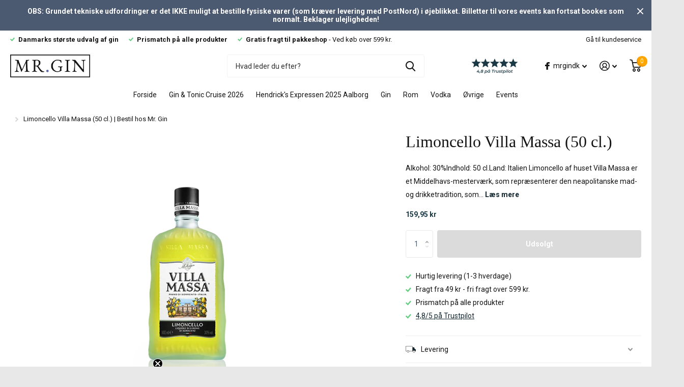

--- FILE ---
content_type: text/html; charset=utf-8
request_url: https://mrgin.dk/products/limoncello-villa-massa-50-cl
body_size: 27209
content:
<!doctype html>
<html lang="da" data-theme="xtra" dir="ltr" class="no-js  ">
	<head>
		<meta charset="utf-8">
		<meta http-equiv="x-ua-compatible" content="ie=edge">
		<title>Limoncello Villa Massa (50 cl.) | Bestil hos Mr. Gin</title><meta name="description" content="Hos Mr. Gin har vi Limoncello Villa Massa (50 cl.) til en super skarp pris | 5 ⭐ på Trustpilot, hurtig levering og fri fragt ved 599 kr. ✔️"><meta name="theme-color" content="">
		<meta name="MobileOptimized" content="320">
		<meta name="HandheldFriendly" content="true">
		<meta name="viewport" content="width=device-width, initial-scale=1, minimum-scale=1, maximum-scale=5, viewport-fit=cover, shrink-to-fit=no">
		<meta name="msapplication-config" content="//mrgin.dk/cdn/shop/t/69/assets/browserconfig.xml?v=52024572095365081671727697782">
		<link rel="canonical" href="https://mrgin.dk/products/limoncello-villa-massa-50-cl">
    <link rel="preconnect" href="https://cdn.shopify.com" crossorigin>
		<link rel="preconnect" href="https://fonts.shopifycdn.com" crossorigin><link rel="preload" as="style" href="//mrgin.dk/cdn/shop/t/69/assets/screen.css?v=146898497529907814311727697782">
		<link rel="preload" as="style" href="//mrgin.dk/cdn/shop/t/69/assets/screen-settings.css?v=74750878498246580091753695880">
		
		
    <link rel="preload" as="font" href="//mrgin.dk/cdn/fonts/roboto/roboto_n4.2019d890f07b1852f56ce63ba45b2db45d852cba.woff2" type="font/woff2" crossorigin>
		<link rel="preload" as="font" href="//mrgin.dk/cdn/shop/t/69/assets/icomoon.woff2?v=116079833694324411671727697782" crossorigin>
		<link media="screen" rel="stylesheet" href="//mrgin.dk/cdn/shop/t/69/assets/screen.css?v=146898497529907814311727697782" id="core-css">
		
		<noscript><link rel="stylesheet" href="//mrgin.dk/cdn/shop/t/69/assets/async-menu.css?v=75317865920152203141727697782"></noscript><link media="screen" rel="stylesheet" href="//mrgin.dk/cdn/shop/t/69/assets/page-product.css?v=82418024544163855801727697782" id="product-css"><link media="screen" rel="stylesheet" href="//mrgin.dk/cdn/shop/t/69/assets/screen-settings.css?v=74750878498246580091753695880" id="custom-css">
      <link media="screen" rel="stylesheet" href="//mrgin.dk/cdn/shop/t/69/assets/custom.css?v=47494149866663393581727709427"><link rel="icon" href="//mrgin.dk/cdn/shop/files/favicon-32x32.png?crop=center&height=32&v=1685083673&width=32" type="image/png">
			<link rel="mask-icon" href="safari-pinned-tab.svg" color="#333333">
			<link rel="apple-touch-icon" href="apple-touch-icon.png"><link rel="manifest" href="//mrgin.dk/cdn/shop/t/69/assets/manifest.json?v=69675086569049310631727697782">
		<link rel="preconnect" href="//cdn.shopify.com">
		<script>document.documentElement.classList.remove('no-js');</script>
		<meta name="msapplication-config" content="//mrgin.dk/cdn/shop/t/69/assets/browserconfig.xml?v=52024572095365081671727697782">
<meta property="og:title" content="Limoncello Villa Massa (50 cl.)">
<meta property="og:type" content="product">
<meta property="og:description" content="Hos Mr. Gin har vi Limoncello Villa Massa (50 cl.) til en super skarp pris | 5 ⭐ på Trustpilot, hurtig levering og fri fragt ved 599 kr. ✔️">
<meta property="og:site_name" content="Mr. Gin">
<meta property="og:url" content="https://mrgin.dk/products/limoncello-villa-massa-50-cl">

  
  <meta property="product:price:amount" content="159.95 kr">
  <meta property="og:price:amount" content="159.95 kr">
  <meta property="og:price:currency" content="DKK">
  <meta property="og:availability" content="out of stock" />

<meta property="og:image" content="//mrgin.dk/cdn/shop/products/limoncello-villa-massa-50-cl.png?crop=center&height=500&v=1646726525&width=600">

<meta name="twitter:title" content="Limoncello Villa Massa (50 cl.)">
<meta name="twitter:description" content="Hos Mr. Gin har vi Limoncello Villa Massa (50 cl.) til en super skarp pris | 5 ⭐ på Trustpilot, hurtig levering og fri fragt ved 599 kr. ✔️">
<meta name="twitter:site" content="Mr. Gin">

<meta property="twitter:image" content="//mrgin.dk/cdn/shop/products/limoncello-villa-massa-50-cl.png?crop=center&height=500&v=1646726525&width=600">
<script type="application/ld+json">
  [{
        "@context": "http://schema.org",
        "@type": "Product",
        "name": "Limoncello Villa Massa (50 cl.)",
        "url": "https://mrgin.dk/products/limoncello-villa-massa-50-cl","brand": "Mr. Booze.dk","description": "\nAlkohol: 30%Indhold: 50 cl.Land: Italien\n\n\n\nLimoncello af huset Villa Massa er et Middelhavs-mesterværk, som repræsenterer den neapolitanske mad- og drikketradition, som befinder sig i Campania-regionen nær Rom. Denne limoncello er et autentisk middelhavsprodukt, som er baseret på de bedste citroner, der er blevet håndplukket og kærligt behandlet. Villa Massa foreslår, at deres limoncello nydes som en digestif (som afslutning på et måltid) eller i en drink.\nVilla Massa har produceret limoncello siden 1890, og gennemårene har de finpudset den familieopskrift, de fortsat bruger i dag. Selvom opskriften i princippet er enkel - citroner, sukker, vand og alkohol - er der stor forskel på limoncello. Vil man have én af de bedste, skal man smage limoncello fra Villa Massa.\n\n","image": "//mrgin.dk/cdn/shop/products/limoncello-villa-massa-50-cl.png?crop=center&height=500&v=1646726525&width=600","gtin8": "8033413430005","sku": "63437","offers": {
          "@type": "Offer",
          "price": "159.95 kr",
          "url": "https://mrgin.dk/products/limoncello-villa-massa-50-cl",
          "priceValidUntil": "2027-01-23",
          "priceCurrency": "DKK"}
      },{
      "@context": "http://schema.org/",
      "@type": "Organization",
      "url": "https://mrgin.dk/products/limoncello-villa-massa-50-cl",
      "name": "Mr. Gin",
      "legalName": "Mr. Gin",
      "description": "Hos Mr. Gin har vi Limoncello Villa Massa (50 cl.) til en super skarp pris | 5 ⭐ på Trustpilot, hurtig levering og fri fragt ved 599 kr. ✔️","contactPoint": {
        "@type": "ContactPoint",
        "contactType": "Customer service",
        "telephone": "+45 31320485"
      },
      "address": {
        "@type": "PostalAddress",
        "streetAddress": "Vingårdsgade 15A",
        "addressLocality": "Aalborg Centrum",
        "postalCode": "9000",
        "addressCountry": "DANMARK"
      }
    },
    {
      "@context": "http://schema.org",
      "@type": "WebSite",
      "url": "https://mrgin.dk/products/limoncello-villa-massa-50-cl",
      "name": "Mr. Gin",
      "description": "Hos Mr. Gin har vi Limoncello Villa Massa (50 cl.) til en super skarp pris | 5 ⭐ på Trustpilot, hurtig levering og fri fragt ved 599 kr. ✔️",
      "author": [
        {
          "@type": "Organization",
          "url": "https://www.someoneyouknow.online",
          "name": "Someoneyouknow",
          "address": {
            "@type": "PostalAddress",
            "streetAddress": "Wilhelminaplein 25",
            "addressLocality": "Eindhoven",
            "addressRegion": "NB",
            "postalCode": "5611 HG",
            "addressCountry": "NL"
          }
        }
      ]
    }
  ]
</script>

		<script>window.performance && window.performance.mark && window.performance.mark('shopify.content_for_header.start');</script><meta name="google-site-verification" content="9wJttq_AZaNWNYiYlIEh5XwbUnUtYLAgilc3l8OJEfo">
<meta name="google-site-verification" content="gufW6sXs5kjrnyVdWfzXHT8_SNl_AeCaiD0Lx2AVfRo">
<meta id="shopify-digital-wallet" name="shopify-digital-wallet" content="/51034849452/digital_wallets/dialog">
<link rel="alternate" type="application/json+oembed" href="https://mrgin.dk/products/limoncello-villa-massa-50-cl.oembed">
<script async="async" src="/checkouts/internal/preloads.js?locale=da-DK"></script>
<script id="shopify-features" type="application/json">{"accessToken":"7f7b027e2a32d0708cdf0133fcf141d8","betas":["rich-media-storefront-analytics"],"domain":"mrgin.dk","predictiveSearch":true,"shopId":51034849452,"locale":"da"}</script>
<script>var Shopify = Shopify || {};
Shopify.shop = "mr-booze-dk.myshopify.com";
Shopify.locale = "da";
Shopify.currency = {"active":"DKK","rate":"1.0"};
Shopify.country = "DK";
Shopify.theme = {"name":"Xtra 1.5 - Mitid app","id":172556058951,"schema_name":"Xtra","schema_version":"1.0.2","theme_store_id":1609,"role":"main"};
Shopify.theme.handle = "null";
Shopify.theme.style = {"id":null,"handle":null};
Shopify.cdnHost = "mrgin.dk/cdn";
Shopify.routes = Shopify.routes || {};
Shopify.routes.root = "/";</script>
<script type="module">!function(o){(o.Shopify=o.Shopify||{}).modules=!0}(window);</script>
<script>!function(o){function n(){var o=[];function n(){o.push(Array.prototype.slice.apply(arguments))}return n.q=o,n}var t=o.Shopify=o.Shopify||{};t.loadFeatures=n(),t.autoloadFeatures=n()}(window);</script>
<script id="shop-js-analytics" type="application/json">{"pageType":"product"}</script>
<script defer="defer" async type="module" src="//mrgin.dk/cdn/shopifycloud/shop-js/modules/v2/client.init-shop-cart-sync_ByjAFD2B.da.esm.js"></script>
<script defer="defer" async type="module" src="//mrgin.dk/cdn/shopifycloud/shop-js/modules/v2/chunk.common_D-UimmQe.esm.js"></script>
<script defer="defer" async type="module" src="//mrgin.dk/cdn/shopifycloud/shop-js/modules/v2/chunk.modal_C_zrfWbZ.esm.js"></script>
<script type="module">
  await import("//mrgin.dk/cdn/shopifycloud/shop-js/modules/v2/client.init-shop-cart-sync_ByjAFD2B.da.esm.js");
await import("//mrgin.dk/cdn/shopifycloud/shop-js/modules/v2/chunk.common_D-UimmQe.esm.js");
await import("//mrgin.dk/cdn/shopifycloud/shop-js/modules/v2/chunk.modal_C_zrfWbZ.esm.js");

  window.Shopify.SignInWithShop?.initShopCartSync?.({"fedCMEnabled":true,"windoidEnabled":true});

</script>
<script>(function() {
  var isLoaded = false;
  function asyncLoad() {
    if (isLoaded) return;
    isLoaded = true;
    var urls = ["https:\/\/static.klaviyo.com\/onsite\/js\/klaviyo.js?company_id=ScFqv8\u0026shop=mr-booze-dk.myshopify.com","https:\/\/static.klaviyo.com\/onsite\/js\/klaviyo.js?company_id=ScFqv8\u0026shop=mr-booze-dk.myshopify.com","https:\/\/cdn.nfcube.com\/cb068a5ab7acd278a7ddfac1fa945ef6.js?shop=mr-booze-dk.myshopify.com","https:\/\/d10lpsik1i8c69.cloudfront.net\/w.js?shop=mr-booze-dk.myshopify.com","https:\/\/scripts.makeinfluence.com\/integrations\/c9c85878-43a6-4951-910e-ca33793e745f.js?shop=mr-booze-dk.myshopify.com"];
    for (var i = 0; i < urls.length; i++) {
      var s = document.createElement('script');
      s.type = 'text/javascript';
      s.async = true;
      s.src = urls[i];
      var x = document.getElementsByTagName('script')[0];
      x.parentNode.insertBefore(s, x);
    }
  };
  if(window.attachEvent) {
    window.attachEvent('onload', asyncLoad);
  } else {
    window.addEventListener('load', asyncLoad, false);
  }
})();</script>
<script id="__st">var __st={"a":51034849452,"offset":3600,"reqid":"7deb9579-0f3f-427d-9852-8ca44960ecff-1769163798","pageurl":"mrgin.dk\/products\/limoncello-villa-massa-50-cl","u":"5d972c593fd2","p":"product","rtyp":"product","rid":6896307536044};</script>
<script>window.ShopifyPaypalV4VisibilityTracking = true;</script>
<script id="captcha-bootstrap">!function(){'use strict';const t='contact',e='account',n='new_comment',o=[[t,t],['blogs',n],['comments',n],[t,'customer']],c=[[e,'customer_login'],[e,'guest_login'],[e,'recover_customer_password'],[e,'create_customer']],r=t=>t.map((([t,e])=>`form[action*='/${t}']:not([data-nocaptcha='true']) input[name='form_type'][value='${e}']`)).join(','),a=t=>()=>t?[...document.querySelectorAll(t)].map((t=>t.form)):[];function s(){const t=[...o],e=r(t);return a(e)}const i='password',u='form_key',d=['recaptcha-v3-token','g-recaptcha-response','h-captcha-response',i],f=()=>{try{return window.sessionStorage}catch{return}},m='__shopify_v',_=t=>t.elements[u];function p(t,e,n=!1){try{const o=window.sessionStorage,c=JSON.parse(o.getItem(e)),{data:r}=function(t){const{data:e,action:n}=t;return t[m]||n?{data:e,action:n}:{data:t,action:n}}(c);for(const[e,n]of Object.entries(r))t.elements[e]&&(t.elements[e].value=n);n&&o.removeItem(e)}catch(o){console.error('form repopulation failed',{error:o})}}const l='form_type',E='cptcha';function T(t){t.dataset[E]=!0}const w=window,h=w.document,L='Shopify',v='ce_forms',y='captcha';let A=!1;((t,e)=>{const n=(g='f06e6c50-85a8-45c8-87d0-21a2b65856fe',I='https://cdn.shopify.com/shopifycloud/storefront-forms-hcaptcha/ce_storefront_forms_captcha_hcaptcha.v1.5.2.iife.js',D={infoText:'Beskyttet af hCaptcha',privacyText:'Beskyttelse af persondata',termsText:'Vilkår'},(t,e,n)=>{const o=w[L][v],c=o.bindForm;if(c)return c(t,g,e,D).then(n);var r;o.q.push([[t,g,e,D],n]),r=I,A||(h.body.append(Object.assign(h.createElement('script'),{id:'captcha-provider',async:!0,src:r})),A=!0)});var g,I,D;w[L]=w[L]||{},w[L][v]=w[L][v]||{},w[L][v].q=[],w[L][y]=w[L][y]||{},w[L][y].protect=function(t,e){n(t,void 0,e),T(t)},Object.freeze(w[L][y]),function(t,e,n,w,h,L){const[v,y,A,g]=function(t,e,n){const i=e?o:[],u=t?c:[],d=[...i,...u],f=r(d),m=r(i),_=r(d.filter((([t,e])=>n.includes(e))));return[a(f),a(m),a(_),s()]}(w,h,L),I=t=>{const e=t.target;return e instanceof HTMLFormElement?e:e&&e.form},D=t=>v().includes(t);t.addEventListener('submit',(t=>{const e=I(t);if(!e)return;const n=D(e)&&!e.dataset.hcaptchaBound&&!e.dataset.recaptchaBound,o=_(e),c=g().includes(e)&&(!o||!o.value);(n||c)&&t.preventDefault(),c&&!n&&(function(t){try{if(!f())return;!function(t){const e=f();if(!e)return;const n=_(t);if(!n)return;const o=n.value;o&&e.removeItem(o)}(t);const e=Array.from(Array(32),(()=>Math.random().toString(36)[2])).join('');!function(t,e){_(t)||t.append(Object.assign(document.createElement('input'),{type:'hidden',name:u})),t.elements[u].value=e}(t,e),function(t,e){const n=f();if(!n)return;const o=[...t.querySelectorAll(`input[type='${i}']`)].map((({name:t})=>t)),c=[...d,...o],r={};for(const[a,s]of new FormData(t).entries())c.includes(a)||(r[a]=s);n.setItem(e,JSON.stringify({[m]:1,action:t.action,data:r}))}(t,e)}catch(e){console.error('failed to persist form',e)}}(e),e.submit())}));const S=(t,e)=>{t&&!t.dataset[E]&&(n(t,e.some((e=>e===t))),T(t))};for(const o of['focusin','change'])t.addEventListener(o,(t=>{const e=I(t);D(e)&&S(e,y())}));const B=e.get('form_key'),M=e.get(l),P=B&&M;t.addEventListener('DOMContentLoaded',(()=>{const t=y();if(P)for(const e of t)e.elements[l].value===M&&p(e,B);[...new Set([...A(),...v().filter((t=>'true'===t.dataset.shopifyCaptcha))])].forEach((e=>S(e,t)))}))}(h,new URLSearchParams(w.location.search),n,t,e,['guest_login'])})(!0,!0)}();</script>
<script integrity="sha256-4kQ18oKyAcykRKYeNunJcIwy7WH5gtpwJnB7kiuLZ1E=" data-source-attribution="shopify.loadfeatures" defer="defer" src="//mrgin.dk/cdn/shopifycloud/storefront/assets/storefront/load_feature-a0a9edcb.js" crossorigin="anonymous"></script>
<script data-source-attribution="shopify.dynamic_checkout.dynamic.init">var Shopify=Shopify||{};Shopify.PaymentButton=Shopify.PaymentButton||{isStorefrontPortableWallets:!0,init:function(){window.Shopify.PaymentButton.init=function(){};var t=document.createElement("script");t.src="https://mrgin.dk/cdn/shopifycloud/portable-wallets/latest/portable-wallets.da.js",t.type="module",document.head.appendChild(t)}};
</script>
<script data-source-attribution="shopify.dynamic_checkout.buyer_consent">
  function portableWalletsHideBuyerConsent(e){var t=document.getElementById("shopify-buyer-consent"),n=document.getElementById("shopify-subscription-policy-button");t&&n&&(t.classList.add("hidden"),t.setAttribute("aria-hidden","true"),n.removeEventListener("click",e))}function portableWalletsShowBuyerConsent(e){var t=document.getElementById("shopify-buyer-consent"),n=document.getElementById("shopify-subscription-policy-button");t&&n&&(t.classList.remove("hidden"),t.removeAttribute("aria-hidden"),n.addEventListener("click",e))}window.Shopify?.PaymentButton&&(window.Shopify.PaymentButton.hideBuyerConsent=portableWalletsHideBuyerConsent,window.Shopify.PaymentButton.showBuyerConsent=portableWalletsShowBuyerConsent);
</script>
<script data-source-attribution="shopify.dynamic_checkout.cart.bootstrap">document.addEventListener("DOMContentLoaded",(function(){function t(){return document.querySelector("shopify-accelerated-checkout-cart, shopify-accelerated-checkout")}if(t())Shopify.PaymentButton.init();else{new MutationObserver((function(e,n){t()&&(Shopify.PaymentButton.init(),n.disconnect())})).observe(document.body,{childList:!0,subtree:!0})}}));
</script>

<script>window.performance && window.performance.mark && window.performance.mark('shopify.content_for_header.end');</script>
		
	
                  <script src="//mrgin.dk/cdn/shop/t/69/assets/bss-file-configdata.js?v=86057593256268523851727697782" type="text/javascript"></script><script>
              if (typeof BSS_PL == 'undefined') {
                  var BSS_PL = {};
              }
              
              var bssPlApiServer = "https://product-labels-pro.bsscommerce.com";
              BSS_PL.customerTags = 'null';
              BSS_PL.configData = configDatas;
              BSS_PL.storeId = 6789;
              BSS_PL.currentPlan = "free";
              BSS_PL.storeIdCustomOld = "10678";
              BSS_PL.storeIdOldWIthPriority = "12200";
              BSS_PL.apiServerProduction = "https://product-labels-pro.bsscommerce.com";
              
              </script>
          <style>
.homepage-slideshow .slick-slide .bss_pl_img {
    visibility: hidden !important;
}
</style><script>function fixBugForStores($, BSS_PL, parent, page, htmlLabel) { return false;}</script>
    <!-- Start of Sleeknote signup and lead generation tool - www.sleeknote.com -->
<script id="sleeknoteScript" type="text/javascript">
	(function () {
		var sleeknoteScriptTag = document.createElement("script");
		sleeknoteScriptTag.type = "text/javascript";
		sleeknoteScriptTag.charset = "utf-8";
		sleeknoteScriptTag.src = ("//sleeknotecustomerscripts.sleeknote.com/34657.js");
		var s = document.getElementById("sleeknoteScript"); 
		s.parentNode.insertBefore(sleeknoteScriptTag, s); 
	})();
</script>
<!-- End of Sleeknote signup and lead generation tool - www.sleeknote.com -->   
<script src="https://code.jquery.com/jquery-3.6.0.min.js"></script>


    <!-- BEGIN app block: shopify://apps/klaviyo-email-marketing-sms/blocks/klaviyo-onsite-embed/2632fe16-c075-4321-a88b-50b567f42507 -->












  <script async src="https://static.klaviyo.com/onsite/js/ScFqv8/klaviyo.js?company_id=ScFqv8"></script>
  <script>!function(){if(!window.klaviyo){window._klOnsite=window._klOnsite||[];try{window.klaviyo=new Proxy({},{get:function(n,i){return"push"===i?function(){var n;(n=window._klOnsite).push.apply(n,arguments)}:function(){for(var n=arguments.length,o=new Array(n),w=0;w<n;w++)o[w]=arguments[w];var t="function"==typeof o[o.length-1]?o.pop():void 0,e=new Promise((function(n){window._klOnsite.push([i].concat(o,[function(i){t&&t(i),n(i)}]))}));return e}}})}catch(n){window.klaviyo=window.klaviyo||[],window.klaviyo.push=function(){var n;(n=window._klOnsite).push.apply(n,arguments)}}}}();</script>

  
    <script id="viewed_product">
      if (item == null) {
        var _learnq = _learnq || [];

        var MetafieldReviews = null
        var MetafieldYotpoRating = null
        var MetafieldYotpoCount = null
        var MetafieldLooxRating = null
        var MetafieldLooxCount = null
        var okendoProduct = null
        var okendoProductReviewCount = null
        var okendoProductReviewAverageValue = null
        try {
          // The following fields are used for Customer Hub recently viewed in order to add reviews.
          // This information is not part of __kla_viewed. Instead, it is part of __kla_viewed_reviewed_items
          MetafieldReviews = {};
          MetafieldYotpoRating = null
          MetafieldYotpoCount = null
          MetafieldLooxRating = null
          MetafieldLooxCount = null

          okendoProduct = null
          // If the okendo metafield is not legacy, it will error, which then requires the new json formatted data
          if (okendoProduct && 'error' in okendoProduct) {
            okendoProduct = null
          }
          okendoProductReviewCount = okendoProduct ? okendoProduct.reviewCount : null
          okendoProductReviewAverageValue = okendoProduct ? okendoProduct.reviewAverageValue : null
        } catch (error) {
          console.error('Error in Klaviyo onsite reviews tracking:', error);
        }

        var item = {
          Name: "Limoncello Villa Massa (50 cl.)",
          ProductID: 6896307536044,
          Categories: ["Glolo basis collection - Do not delete","Likør","Pris: 100-200 kr.","Spiritus"],
          ImageURL: "https://mrgin.dk/cdn/shop/products/limoncello-villa-massa-50-cl_grande.png?v=1646726525",
          URL: "https://mrgin.dk/products/limoncello-villa-massa-50-cl",
          Brand: "Mr. Booze.dk",
          Price: "159,95 kr",
          Value: "159,95",
          CompareAtPrice: "0,00 kr"
        };
        _learnq.push(['track', 'Viewed Product', item]);
        _learnq.push(['trackViewedItem', {
          Title: item.Name,
          ItemId: item.ProductID,
          Categories: item.Categories,
          ImageUrl: item.ImageURL,
          Url: item.URL,
          Metadata: {
            Brand: item.Brand,
            Price: item.Price,
            Value: item.Value,
            CompareAtPrice: item.CompareAtPrice
          },
          metafields:{
            reviews: MetafieldReviews,
            yotpo:{
              rating: MetafieldYotpoRating,
              count: MetafieldYotpoCount,
            },
            loox:{
              rating: MetafieldLooxRating,
              count: MetafieldLooxCount,
            },
            okendo: {
              rating: okendoProductReviewAverageValue,
              count: okendoProductReviewCount,
            }
          }
        }]);
      }
    </script>
  




  <script>
    window.klaviyoReviewsProductDesignMode = false
  </script>







<!-- END app block --><script src="https://cdn.shopify.com/extensions/0b732819-c1e5-4642-aa51-bb5c89405ebb/eid-mitid-aldersbekraeftelse-80/assets/app.js" type="text/javascript" defer="defer"></script>
<link href="https://cdn.shopify.com/extensions/0b732819-c1e5-4642-aa51-bb5c89405ebb/eid-mitid-aldersbekraeftelse-80/assets/app.css" rel="stylesheet" type="text/css" media="all">
<link href="https://monorail-edge.shopifysvc.com" rel="dns-prefetch">
<script>(function(){if ("sendBeacon" in navigator && "performance" in window) {try {var session_token_from_headers = performance.getEntriesByType('navigation')[0].serverTiming.find(x => x.name == '_s').description;} catch {var session_token_from_headers = undefined;}var session_cookie_matches = document.cookie.match(/_shopify_s=([^;]*)/);var session_token_from_cookie = session_cookie_matches && session_cookie_matches.length === 2 ? session_cookie_matches[1] : "";var session_token = session_token_from_headers || session_token_from_cookie || "";function handle_abandonment_event(e) {var entries = performance.getEntries().filter(function(entry) {return /monorail-edge.shopifysvc.com/.test(entry.name);});if (!window.abandonment_tracked && entries.length === 0) {window.abandonment_tracked = true;var currentMs = Date.now();var navigation_start = performance.timing.navigationStart;var payload = {shop_id: 51034849452,url: window.location.href,navigation_start,duration: currentMs - navigation_start,session_token,page_type: "product"};window.navigator.sendBeacon("https://monorail-edge.shopifysvc.com/v1/produce", JSON.stringify({schema_id: "online_store_buyer_site_abandonment/1.1",payload: payload,metadata: {event_created_at_ms: currentMs,event_sent_at_ms: currentMs}}));}}window.addEventListener('pagehide', handle_abandonment_event);}}());</script>
<script id="web-pixels-manager-setup">(function e(e,d,r,n,o){if(void 0===o&&(o={}),!Boolean(null===(a=null===(i=window.Shopify)||void 0===i?void 0:i.analytics)||void 0===a?void 0:a.replayQueue)){var i,a;window.Shopify=window.Shopify||{};var t=window.Shopify;t.analytics=t.analytics||{};var s=t.analytics;s.replayQueue=[],s.publish=function(e,d,r){return s.replayQueue.push([e,d,r]),!0};try{self.performance.mark("wpm:start")}catch(e){}var l=function(){var e={modern:/Edge?\/(1{2}[4-9]|1[2-9]\d|[2-9]\d{2}|\d{4,})\.\d+(\.\d+|)|Firefox\/(1{2}[4-9]|1[2-9]\d|[2-9]\d{2}|\d{4,})\.\d+(\.\d+|)|Chrom(ium|e)\/(9{2}|\d{3,})\.\d+(\.\d+|)|(Maci|X1{2}).+ Version\/(15\.\d+|(1[6-9]|[2-9]\d|\d{3,})\.\d+)([,.]\d+|)( \(\w+\)|)( Mobile\/\w+|) Safari\/|Chrome.+OPR\/(9{2}|\d{3,})\.\d+\.\d+|(CPU[ +]OS|iPhone[ +]OS|CPU[ +]iPhone|CPU IPhone OS|CPU iPad OS)[ +]+(15[._]\d+|(1[6-9]|[2-9]\d|\d{3,})[._]\d+)([._]\d+|)|Android:?[ /-](13[3-9]|1[4-9]\d|[2-9]\d{2}|\d{4,})(\.\d+|)(\.\d+|)|Android.+Firefox\/(13[5-9]|1[4-9]\d|[2-9]\d{2}|\d{4,})\.\d+(\.\d+|)|Android.+Chrom(ium|e)\/(13[3-9]|1[4-9]\d|[2-9]\d{2}|\d{4,})\.\d+(\.\d+|)|SamsungBrowser\/([2-9]\d|\d{3,})\.\d+/,legacy:/Edge?\/(1[6-9]|[2-9]\d|\d{3,})\.\d+(\.\d+|)|Firefox\/(5[4-9]|[6-9]\d|\d{3,})\.\d+(\.\d+|)|Chrom(ium|e)\/(5[1-9]|[6-9]\d|\d{3,})\.\d+(\.\d+|)([\d.]+$|.*Safari\/(?![\d.]+ Edge\/[\d.]+$))|(Maci|X1{2}).+ Version\/(10\.\d+|(1[1-9]|[2-9]\d|\d{3,})\.\d+)([,.]\d+|)( \(\w+\)|)( Mobile\/\w+|) Safari\/|Chrome.+OPR\/(3[89]|[4-9]\d|\d{3,})\.\d+\.\d+|(CPU[ +]OS|iPhone[ +]OS|CPU[ +]iPhone|CPU IPhone OS|CPU iPad OS)[ +]+(10[._]\d+|(1[1-9]|[2-9]\d|\d{3,})[._]\d+)([._]\d+|)|Android:?[ /-](13[3-9]|1[4-9]\d|[2-9]\d{2}|\d{4,})(\.\d+|)(\.\d+|)|Mobile Safari.+OPR\/([89]\d|\d{3,})\.\d+\.\d+|Android.+Firefox\/(13[5-9]|1[4-9]\d|[2-9]\d{2}|\d{4,})\.\d+(\.\d+|)|Android.+Chrom(ium|e)\/(13[3-9]|1[4-9]\d|[2-9]\d{2}|\d{4,})\.\d+(\.\d+|)|Android.+(UC? ?Browser|UCWEB|U3)[ /]?(15\.([5-9]|\d{2,})|(1[6-9]|[2-9]\d|\d{3,})\.\d+)\.\d+|SamsungBrowser\/(5\.\d+|([6-9]|\d{2,})\.\d+)|Android.+MQ{2}Browser\/(14(\.(9|\d{2,})|)|(1[5-9]|[2-9]\d|\d{3,})(\.\d+|))(\.\d+|)|K[Aa][Ii]OS\/(3\.\d+|([4-9]|\d{2,})\.\d+)(\.\d+|)/},d=e.modern,r=e.legacy,n=navigator.userAgent;return n.match(d)?"modern":n.match(r)?"legacy":"unknown"}(),u="modern"===l?"modern":"legacy",c=(null!=n?n:{modern:"",legacy:""})[u],f=function(e){return[e.baseUrl,"/wpm","/b",e.hashVersion,"modern"===e.buildTarget?"m":"l",".js"].join("")}({baseUrl:d,hashVersion:r,buildTarget:u}),m=function(e){var d=e.version,r=e.bundleTarget,n=e.surface,o=e.pageUrl,i=e.monorailEndpoint;return{emit:function(e){var a=e.status,t=e.errorMsg,s=(new Date).getTime(),l=JSON.stringify({metadata:{event_sent_at_ms:s},events:[{schema_id:"web_pixels_manager_load/3.1",payload:{version:d,bundle_target:r,page_url:o,status:a,surface:n,error_msg:t},metadata:{event_created_at_ms:s}}]});if(!i)return console&&console.warn&&console.warn("[Web Pixels Manager] No Monorail endpoint provided, skipping logging."),!1;try{return self.navigator.sendBeacon.bind(self.navigator)(i,l)}catch(e){}var u=new XMLHttpRequest;try{return u.open("POST",i,!0),u.setRequestHeader("Content-Type","text/plain"),u.send(l),!0}catch(e){return console&&console.warn&&console.warn("[Web Pixels Manager] Got an unhandled error while logging to Monorail."),!1}}}}({version:r,bundleTarget:l,surface:e.surface,pageUrl:self.location.href,monorailEndpoint:e.monorailEndpoint});try{o.browserTarget=l,function(e){var d=e.src,r=e.async,n=void 0===r||r,o=e.onload,i=e.onerror,a=e.sri,t=e.scriptDataAttributes,s=void 0===t?{}:t,l=document.createElement("script"),u=document.querySelector("head"),c=document.querySelector("body");if(l.async=n,l.src=d,a&&(l.integrity=a,l.crossOrigin="anonymous"),s)for(var f in s)if(Object.prototype.hasOwnProperty.call(s,f))try{l.dataset[f]=s[f]}catch(e){}if(o&&l.addEventListener("load",o),i&&l.addEventListener("error",i),u)u.appendChild(l);else{if(!c)throw new Error("Did not find a head or body element to append the script");c.appendChild(l)}}({src:f,async:!0,onload:function(){if(!function(){var e,d;return Boolean(null===(d=null===(e=window.Shopify)||void 0===e?void 0:e.analytics)||void 0===d?void 0:d.initialized)}()){var d=window.webPixelsManager.init(e)||void 0;if(d){var r=window.Shopify.analytics;r.replayQueue.forEach((function(e){var r=e[0],n=e[1],o=e[2];d.publishCustomEvent(r,n,o)})),r.replayQueue=[],r.publish=d.publishCustomEvent,r.visitor=d.visitor,r.initialized=!0}}},onerror:function(){return m.emit({status:"failed",errorMsg:"".concat(f," has failed to load")})},sri:function(e){var d=/^sha384-[A-Za-z0-9+/=]+$/;return"string"==typeof e&&d.test(e)}(c)?c:"",scriptDataAttributes:o}),m.emit({status:"loading"})}catch(e){m.emit({status:"failed",errorMsg:(null==e?void 0:e.message)||"Unknown error"})}}})({shopId: 51034849452,storefrontBaseUrl: "https://mrgin.dk",extensionsBaseUrl: "https://extensions.shopifycdn.com/cdn/shopifycloud/web-pixels-manager",monorailEndpoint: "https://monorail-edge.shopifysvc.com/unstable/produce_batch",surface: "storefront-renderer",enabledBetaFlags: ["2dca8a86"],webPixelsConfigList: [{"id":"3371663687","configuration":"{\"accountID\":\"ScFqv8\",\"webPixelConfig\":\"eyJlbmFibGVBZGRlZFRvQ2FydEV2ZW50cyI6IHRydWV9\"}","eventPayloadVersion":"v1","runtimeContext":"STRICT","scriptVersion":"524f6c1ee37bacdca7657a665bdca589","type":"APP","apiClientId":123074,"privacyPurposes":["ANALYTICS","MARKETING"],"dataSharingAdjustments":{"protectedCustomerApprovalScopes":["read_customer_address","read_customer_email","read_customer_name","read_customer_personal_data","read_customer_phone"]}},{"id":"2132541767","configuration":"{\"businessId\":\"c9c85878-43a6-4951-910e-ca33793e745f\",\"conversionUrl\":\"https:\\\/\\\/system.makeinfluence.com\\\/p\",\"shopifyUrl\":\"https:\\\/\\\/integrations3.makeinfluence.com\"}","eventPayloadVersion":"v1","runtimeContext":"STRICT","scriptVersion":"056c5c7a505fb26051cf0b69ad538fc3","type":"APP","apiClientId":6339481,"privacyPurposes":["ANALYTICS","MARKETING","SALE_OF_DATA"],"dataSharingAdjustments":{"protectedCustomerApprovalScopes":["read_customer_personal_data"]}},{"id":"1018921287","configuration":"{\"config\":\"{\\\"pixel_id\\\":\\\"G-KKFSMGLDBW\\\",\\\"target_country\\\":\\\"DK\\\",\\\"gtag_events\\\":[{\\\"type\\\":\\\"search\\\",\\\"action_label\\\":[\\\"G-KKFSMGLDBW\\\",\\\"AW-447828380\\\/o_vtCPjWjv0BEJyjxdUB\\\"]},{\\\"type\\\":\\\"begin_checkout\\\",\\\"action_label\\\":[\\\"G-KKFSMGLDBW\\\",\\\"AW-447828380\\\/yCtuCPXWjv0BEJyjxdUB\\\"]},{\\\"type\\\":\\\"view_item\\\",\\\"action_label\\\":[\\\"G-KKFSMGLDBW\\\",\\\"AW-447828380\\\/lxLpCO_Wjv0BEJyjxdUB\\\",\\\"MC-92JC4GYFG9\\\"]},{\\\"type\\\":\\\"purchase\\\",\\\"action_label\\\":[\\\"G-KKFSMGLDBW\\\",\\\"AW-447828380\\\/74-yCOzWjv0BEJyjxdUB\\\",\\\"MC-92JC4GYFG9\\\"]},{\\\"type\\\":\\\"page_view\\\",\\\"action_label\\\":[\\\"G-KKFSMGLDBW\\\",\\\"AW-447828380\\\/VyfvCOnWjv0BEJyjxdUB\\\",\\\"MC-92JC4GYFG9\\\"]},{\\\"type\\\":\\\"add_payment_info\\\",\\\"action_label\\\":[\\\"G-KKFSMGLDBW\\\",\\\"AW-447828380\\\/lmI6CPvWjv0BEJyjxdUB\\\"]},{\\\"type\\\":\\\"add_to_cart\\\",\\\"action_label\\\":[\\\"G-KKFSMGLDBW\\\",\\\"AW-447828380\\\/ueSBCPLWjv0BEJyjxdUB\\\"]}],\\\"enable_monitoring_mode\\\":false}\"}","eventPayloadVersion":"v1","runtimeContext":"OPEN","scriptVersion":"b2a88bafab3e21179ed38636efcd8a93","type":"APP","apiClientId":1780363,"privacyPurposes":[],"dataSharingAdjustments":{"protectedCustomerApprovalScopes":["read_customer_address","read_customer_email","read_customer_name","read_customer_personal_data","read_customer_phone"]}},{"id":"248381767","configuration":"{\"pixel_id\":\"154108483150364\",\"pixel_type\":\"facebook_pixel\",\"metaapp_system_user_token\":\"-\"}","eventPayloadVersion":"v1","runtimeContext":"OPEN","scriptVersion":"ca16bc87fe92b6042fbaa3acc2fbdaa6","type":"APP","apiClientId":2329312,"privacyPurposes":["ANALYTICS","MARKETING","SALE_OF_DATA"],"dataSharingAdjustments":{"protectedCustomerApprovalScopes":["read_customer_address","read_customer_email","read_customer_name","read_customer_personal_data","read_customer_phone"]}},{"id":"shopify-app-pixel","configuration":"{}","eventPayloadVersion":"v1","runtimeContext":"STRICT","scriptVersion":"0450","apiClientId":"shopify-pixel","type":"APP","privacyPurposes":["ANALYTICS","MARKETING"]},{"id":"shopify-custom-pixel","eventPayloadVersion":"v1","runtimeContext":"LAX","scriptVersion":"0450","apiClientId":"shopify-pixel","type":"CUSTOM","privacyPurposes":["ANALYTICS","MARKETING"]}],isMerchantRequest: false,initData: {"shop":{"name":"Mr. Gin","paymentSettings":{"currencyCode":"DKK"},"myshopifyDomain":"mr-booze-dk.myshopify.com","countryCode":"DK","storefrontUrl":"https:\/\/mrgin.dk"},"customer":null,"cart":null,"checkout":null,"productVariants":[{"price":{"amount":159.95,"currencyCode":"DKK"},"product":{"title":"Limoncello Villa Massa (50 cl.)","vendor":"Mr. Booze.dk","id":"6896307536044","untranslatedTitle":"Limoncello Villa Massa (50 cl.)","url":"\/products\/limoncello-villa-massa-50-cl","type":"Likør"},"id":"40322596208812","image":{"src":"\/\/mrgin.dk\/cdn\/shop\/products\/limoncello-villa-massa-50-cl.png?v=1646726525"},"sku":"63437","title":"Default Title","untranslatedTitle":"Default Title"}],"purchasingCompany":null},},"https://mrgin.dk/cdn","fcfee988w5aeb613cpc8e4bc33m6693e112",{"modern":"","legacy":""},{"shopId":"51034849452","storefrontBaseUrl":"https:\/\/mrgin.dk","extensionBaseUrl":"https:\/\/extensions.shopifycdn.com\/cdn\/shopifycloud\/web-pixels-manager","surface":"storefront-renderer","enabledBetaFlags":"[\"2dca8a86\"]","isMerchantRequest":"false","hashVersion":"fcfee988w5aeb613cpc8e4bc33m6693e112","publish":"custom","events":"[[\"page_viewed\",{}],[\"product_viewed\",{\"productVariant\":{\"price\":{\"amount\":159.95,\"currencyCode\":\"DKK\"},\"product\":{\"title\":\"Limoncello Villa Massa (50 cl.)\",\"vendor\":\"Mr. Booze.dk\",\"id\":\"6896307536044\",\"untranslatedTitle\":\"Limoncello Villa Massa (50 cl.)\",\"url\":\"\/products\/limoncello-villa-massa-50-cl\",\"type\":\"Likør\"},\"id\":\"40322596208812\",\"image\":{\"src\":\"\/\/mrgin.dk\/cdn\/shop\/products\/limoncello-villa-massa-50-cl.png?v=1646726525\"},\"sku\":\"63437\",\"title\":\"Default Title\",\"untranslatedTitle\":\"Default Title\"}}]]"});</script><script>
  window.ShopifyAnalytics = window.ShopifyAnalytics || {};
  window.ShopifyAnalytics.meta = window.ShopifyAnalytics.meta || {};
  window.ShopifyAnalytics.meta.currency = 'DKK';
  var meta = {"product":{"id":6896307536044,"gid":"gid:\/\/shopify\/Product\/6896307536044","vendor":"Mr. Booze.dk","type":"Likør","handle":"limoncello-villa-massa-50-cl","variants":[{"id":40322596208812,"price":15995,"name":"Limoncello Villa Massa (50 cl.)","public_title":null,"sku":"63437"}],"remote":false},"page":{"pageType":"product","resourceType":"product","resourceId":6896307536044,"requestId":"7deb9579-0f3f-427d-9852-8ca44960ecff-1769163798"}};
  for (var attr in meta) {
    window.ShopifyAnalytics.meta[attr] = meta[attr];
  }
</script>
<script class="analytics">
  (function () {
    var customDocumentWrite = function(content) {
      var jquery = null;

      if (window.jQuery) {
        jquery = window.jQuery;
      } else if (window.Checkout && window.Checkout.$) {
        jquery = window.Checkout.$;
      }

      if (jquery) {
        jquery('body').append(content);
      }
    };

    var hasLoggedConversion = function(token) {
      if (token) {
        return document.cookie.indexOf('loggedConversion=' + token) !== -1;
      }
      return false;
    }

    var setCookieIfConversion = function(token) {
      if (token) {
        var twoMonthsFromNow = new Date(Date.now());
        twoMonthsFromNow.setMonth(twoMonthsFromNow.getMonth() + 2);

        document.cookie = 'loggedConversion=' + token + '; expires=' + twoMonthsFromNow;
      }
    }

    var trekkie = window.ShopifyAnalytics.lib = window.trekkie = window.trekkie || [];
    if (trekkie.integrations) {
      return;
    }
    trekkie.methods = [
      'identify',
      'page',
      'ready',
      'track',
      'trackForm',
      'trackLink'
    ];
    trekkie.factory = function(method) {
      return function() {
        var args = Array.prototype.slice.call(arguments);
        args.unshift(method);
        trekkie.push(args);
        return trekkie;
      };
    };
    for (var i = 0; i < trekkie.methods.length; i++) {
      var key = trekkie.methods[i];
      trekkie[key] = trekkie.factory(key);
    }
    trekkie.load = function(config) {
      trekkie.config = config || {};
      trekkie.config.initialDocumentCookie = document.cookie;
      var first = document.getElementsByTagName('script')[0];
      var script = document.createElement('script');
      script.type = 'text/javascript';
      script.onerror = function(e) {
        var scriptFallback = document.createElement('script');
        scriptFallback.type = 'text/javascript';
        scriptFallback.onerror = function(error) {
                var Monorail = {
      produce: function produce(monorailDomain, schemaId, payload) {
        var currentMs = new Date().getTime();
        var event = {
          schema_id: schemaId,
          payload: payload,
          metadata: {
            event_created_at_ms: currentMs,
            event_sent_at_ms: currentMs
          }
        };
        return Monorail.sendRequest("https://" + monorailDomain + "/v1/produce", JSON.stringify(event));
      },
      sendRequest: function sendRequest(endpointUrl, payload) {
        // Try the sendBeacon API
        if (window && window.navigator && typeof window.navigator.sendBeacon === 'function' && typeof window.Blob === 'function' && !Monorail.isIos12()) {
          var blobData = new window.Blob([payload], {
            type: 'text/plain'
          });

          if (window.navigator.sendBeacon(endpointUrl, blobData)) {
            return true;
          } // sendBeacon was not successful

        } // XHR beacon

        var xhr = new XMLHttpRequest();

        try {
          xhr.open('POST', endpointUrl);
          xhr.setRequestHeader('Content-Type', 'text/plain');
          xhr.send(payload);
        } catch (e) {
          console.log(e);
        }

        return false;
      },
      isIos12: function isIos12() {
        return window.navigator.userAgent.lastIndexOf('iPhone; CPU iPhone OS 12_') !== -1 || window.navigator.userAgent.lastIndexOf('iPad; CPU OS 12_') !== -1;
      }
    };
    Monorail.produce('monorail-edge.shopifysvc.com',
      'trekkie_storefront_load_errors/1.1',
      {shop_id: 51034849452,
      theme_id: 172556058951,
      app_name: "storefront",
      context_url: window.location.href,
      source_url: "//mrgin.dk/cdn/s/trekkie.storefront.8d95595f799fbf7e1d32231b9a28fd43b70c67d3.min.js"});

        };
        scriptFallback.async = true;
        scriptFallback.src = '//mrgin.dk/cdn/s/trekkie.storefront.8d95595f799fbf7e1d32231b9a28fd43b70c67d3.min.js';
        first.parentNode.insertBefore(scriptFallback, first);
      };
      script.async = true;
      script.src = '//mrgin.dk/cdn/s/trekkie.storefront.8d95595f799fbf7e1d32231b9a28fd43b70c67d3.min.js';
      first.parentNode.insertBefore(script, first);
    };
    trekkie.load(
      {"Trekkie":{"appName":"storefront","development":false,"defaultAttributes":{"shopId":51034849452,"isMerchantRequest":null,"themeId":172556058951,"themeCityHash":"6294125751314917441","contentLanguage":"da","currency":"DKK","eventMetadataId":"5aab0188-d9d2-455d-ab2b-8e8d55a57096"},"isServerSideCookieWritingEnabled":true,"monorailRegion":"shop_domain","enabledBetaFlags":["65f19447"]},"Session Attribution":{},"S2S":{"facebookCapiEnabled":true,"source":"trekkie-storefront-renderer","apiClientId":580111}}
    );

    var loaded = false;
    trekkie.ready(function() {
      if (loaded) return;
      loaded = true;

      window.ShopifyAnalytics.lib = window.trekkie;

      var originalDocumentWrite = document.write;
      document.write = customDocumentWrite;
      try { window.ShopifyAnalytics.merchantGoogleAnalytics.call(this); } catch(error) {};
      document.write = originalDocumentWrite;

      window.ShopifyAnalytics.lib.page(null,{"pageType":"product","resourceType":"product","resourceId":6896307536044,"requestId":"7deb9579-0f3f-427d-9852-8ca44960ecff-1769163798","shopifyEmitted":true});

      var match = window.location.pathname.match(/checkouts\/(.+)\/(thank_you|post_purchase)/)
      var token = match? match[1]: undefined;
      if (!hasLoggedConversion(token)) {
        setCookieIfConversion(token);
        window.ShopifyAnalytics.lib.track("Viewed Product",{"currency":"DKK","variantId":40322596208812,"productId":6896307536044,"productGid":"gid:\/\/shopify\/Product\/6896307536044","name":"Limoncello Villa Massa (50 cl.)","price":"159.95","sku":"63437","brand":"Mr. Booze.dk","variant":null,"category":"Likør","nonInteraction":true,"remote":false},undefined,undefined,{"shopifyEmitted":true});
      window.ShopifyAnalytics.lib.track("monorail:\/\/trekkie_storefront_viewed_product\/1.1",{"currency":"DKK","variantId":40322596208812,"productId":6896307536044,"productGid":"gid:\/\/shopify\/Product\/6896307536044","name":"Limoncello Villa Massa (50 cl.)","price":"159.95","sku":"63437","brand":"Mr. Booze.dk","variant":null,"category":"Likør","nonInteraction":true,"remote":false,"referer":"https:\/\/mrgin.dk\/products\/limoncello-villa-massa-50-cl"});
      }
    });


        var eventsListenerScript = document.createElement('script');
        eventsListenerScript.async = true;
        eventsListenerScript.src = "//mrgin.dk/cdn/shopifycloud/storefront/assets/shop_events_listener-3da45d37.js";
        document.getElementsByTagName('head')[0].appendChild(eventsListenerScript);

})();</script>
  <script>
  if (!window.ga || (window.ga && typeof window.ga !== 'function')) {
    window.ga = function ga() {
      (window.ga.q = window.ga.q || []).push(arguments);
      if (window.Shopify && window.Shopify.analytics && typeof window.Shopify.analytics.publish === 'function') {
        window.Shopify.analytics.publish("ga_stub_called", {}, {sendTo: "google_osp_migration"});
      }
      console.error("Shopify's Google Analytics stub called with:", Array.from(arguments), "\nSee https://help.shopify.com/manual/promoting-marketing/pixels/pixel-migration#google for more information.");
    };
    if (window.Shopify && window.Shopify.analytics && typeof window.Shopify.analytics.publish === 'function') {
      window.Shopify.analytics.publish("ga_stub_initialized", {}, {sendTo: "google_osp_migration"});
    }
  }
</script>
<script
  defer
  src="https://mrgin.dk/cdn/shopifycloud/perf-kit/shopify-perf-kit-3.0.4.min.js"
  data-application="storefront-renderer"
  data-shop-id="51034849452"
  data-render-region="gcp-us-east1"
  data-page-type="product"
  data-theme-instance-id="172556058951"
  data-theme-name="Xtra"
  data-theme-version="1.0.2"
  data-monorail-region="shop_domain"
  data-resource-timing-sampling-rate="10"
  data-shs="true"
  data-shs-beacon="true"
  data-shs-export-with-fetch="true"
  data-shs-logs-sample-rate="1"
  data-shs-beacon-endpoint="https://mrgin.dk/api/collect"
></script>
</head>
             
	<body class="template-product">




        

    

    

    
            

        
            

        
            

        
            

        
            

        
            

        
    
    

        
        <div id="agp__noPeekScreen"
            
        ></div>

        <style>
            #agp__noPeekScreen {
                position: fixed;
                top: 0;
                left: 0;
                width: 100%;
                height: 100%;
                background-color: #3d4246;
                z-index: 100000000;
                display: block;
            }
        </style>

    

    <div id="agp__root"></div>

    <script>
        window.agecheckerVsARddsz9 = {
            fields: {
                
                    
                        active: "WeWwPFtL7cUkv7W3sArZ",
                    
                
                    
                        background_image: {},
                    
                
                    
                        checkbox_text: "Jeg bekræfter at jeg er fyldt 18 år.",
                    
                
                    
                        day_label_text: "DD",
                    
                
                    
                        disclaimer: "BnB6Jcmisuz1hcYB60be",
                    
                
                    
                        DSYcDQDg6aBhTJ5S: "WeWwPFtL7cUkv7W3sArZ",
                    
                
                    
                        fail_handling: "retry",
                    
                
                    
                        fail_message: "Beklager. Du skal være 18 år for at handle hos Mr. Gin. Du bliver nu sendt videre til google.dk",
                    
                
                    
                        fail_redirect_url: "https:\/\/google.com",
                    
                
                    
                        groups: {"48eeb048-8c36-48c2-a735-f9d3f0993c0b":{"45049910-c5a1-4a28-9e18-8726ffd7642c":{"type":"template_type","logic":"equal","value":"homepage"}}},
                    
                
                    
                        groups_logic: "BnB6Jcmisuz1hcYB60be",
                    
                
                    
                        heading: "Velkommen til Mr. Gin",
                    
                
                    
                        logo_image: {"width":400,"height":400,"name":"SST Alkohol (7).png","lastModified":1613154470000,"lastModifiedDate":"2021-02-12T18:27:50.000Z","size":18895,"type":"image\/png","url":"https:\/\/cdn.shopify.com\/s\/files\/1\/0510\/3484\/9452\/t\/53\/assets\/agecheckerVsARddsz9-logo_image.png?v=1667315365"},
                    
                
                    
                        message: "For at handle hos os skal du være fyldt 18 år. Kan du bekræfte at du er det?",
                    
                
                    
                        min_age: 18,
                    
                
                    
                        modal_image: {},
                    
                
                    
                        month_label_text: "MM",
                    
                
                    
                        no_peek_mode: "QFw7fWSBpVZDmWX9U7",
                    
                
                    
                        session_unit: "days",
                    
                
                    
                        session_value: 30,
                    
                
                    
                        show_checker_on: "all",
                    
                
                    
                        submit_button_text: "Gå til Mr. Booze",
                    
                
                    
                        type: "yesNo",
                    
                
                    
                        year_label_text: "YYYY",
                    
                
                    
                        yes_no_fail_button_text: "Nej",
                    
                
                    
                        yes_no_pass_button_text: "Ja",
                    
                
            },
            images: {
                logo_image: '//mrgin.dk/cdn/shop/t/69/assets/agecheckerVsARddsz9-logo_image_300x.png?v=80784465666440348821727697782',
                modal_image: '',
                background_image: '',
                cm_logo_image: '',
                cm_modal_image: '',
                cm_background_image: '',
            },
            callbacks: {},
            cartUrl: '/cart',
            
                product: {"id":6896307536044,"title":"Limoncello Villa Massa (50 cl.)","handle":"limoncello-villa-massa-50-cl","description":"\u003cmeta charset=\"utf-8\"\u003e\n\u003cp data-mce-fragment=\"1\"\u003e\u003cstrong data-mce-fragment=\"1\"\u003eAlkohol\u003c\/strong\u003e: 30%\u003cbr data-mce-fragment=\"1\"\u003e\u003cstrong data-mce-fragment=\"1\"\u003eIndhold\u003c\/strong\u003e: 50 cl.\u003cbr data-mce-fragment=\"1\"\u003e\u003cstrong data-mce-fragment=\"1\"\u003eLand\u003c\/strong\u003e: Italien\u003c\/p\u003e\n\u003cmeta charset=\"utf-8\"\u003e\n\u003cdiv class=\"modal-body\" data-mce-fragment=\"1\"\u003e\n\u003cdiv id=\"modal-body-product-description\" data-mce-fragment=\"1\"\u003e\n\u003cp\u003eLimoncello af huset Villa Massa er et Middelhavs-mesterværk, som repræsenterer den neapolitanske mad- og drikketradition, som befinder sig i Campania-regionen nær Rom. Denne limoncello er et autentisk middelhavsprodukt, som er baseret på de bedste citroner, der er blevet håndplukket og kærligt behandlet. Villa Massa foreslår, at deres limoncello nydes som en digestif (som afslutning på et måltid) eller i en drink.\u003c\/p\u003e\n\u003cp\u003eVilla Massa har produceret limoncello siden 1890, og gennemårene har de finpudset den familieopskrift, de fortsat bruger i dag. Selvom opskriften i princippet er enkel - citroner, sukker, vand og alkohol - er der stor forskel på limoncello. Vil man have én af de bedste, skal man smage limoncello fra Villa Massa.\u003c\/p\u003e\n\u003c\/div\u003e\n\u003c\/div\u003e","published_at":"2021-08-23T10:01:07+02:00","created_at":"2021-08-18T13:30:54+02:00","vendor":"Mr. Booze.dk","type":"Likør","tags":["50 cl.","ageid","Likør"],"price":15995,"price_min":15995,"price_max":15995,"available":false,"price_varies":false,"compare_at_price":null,"compare_at_price_min":0,"compare_at_price_max":0,"compare_at_price_varies":false,"variants":[{"id":40322596208812,"title":"Default Title","option1":"Default Title","option2":null,"option3":null,"sku":"63437","requires_shipping":true,"taxable":true,"featured_image":null,"available":false,"name":"Limoncello Villa Massa (50 cl.)","public_title":null,"options":["Default Title"],"price":15995,"weight":1300,"compare_at_price":null,"inventory_management":"shopify","barcode":"8033413430005","requires_selling_plan":false,"selling_plan_allocations":[]}],"images":["\/\/mrgin.dk\/cdn\/shop\/products\/limoncello-villa-massa-50-cl.png?v=1646726525"],"featured_image":"\/\/mrgin.dk\/cdn\/shop\/products\/limoncello-villa-massa-50-cl.png?v=1646726525","options":["Title"],"media":[{"alt":"Limoncello Villa Massa (50 cl.)-Mr. Booze.dk","id":29237480620266,"position":1,"preview_image":{"aspect_ratio":1.0,"height":2048,"width":2048,"src":"\/\/mrgin.dk\/cdn\/shop\/products\/limoncello-villa-massa-50-cl.png?v=1646726525"},"aspect_ratio":1.0,"height":2048,"media_type":"image","src":"\/\/mrgin.dk\/cdn\/shop\/products\/limoncello-villa-massa-50-cl.png?v=1646726525","width":2048}],"requires_selling_plan":false,"selling_plan_groups":[],"content":"\u003cmeta charset=\"utf-8\"\u003e\n\u003cp data-mce-fragment=\"1\"\u003e\u003cstrong data-mce-fragment=\"1\"\u003eAlkohol\u003c\/strong\u003e: 30%\u003cbr data-mce-fragment=\"1\"\u003e\u003cstrong data-mce-fragment=\"1\"\u003eIndhold\u003c\/strong\u003e: 50 cl.\u003cbr data-mce-fragment=\"1\"\u003e\u003cstrong data-mce-fragment=\"1\"\u003eLand\u003c\/strong\u003e: Italien\u003c\/p\u003e\n\u003cmeta charset=\"utf-8\"\u003e\n\u003cdiv class=\"modal-body\" data-mce-fragment=\"1\"\u003e\n\u003cdiv id=\"modal-body-product-description\" data-mce-fragment=\"1\"\u003e\n\u003cp\u003eLimoncello af huset Villa Massa er et Middelhavs-mesterværk, som repræsenterer den neapolitanske mad- og drikketradition, som befinder sig i Campania-regionen nær Rom. Denne limoncello er et autentisk middelhavsprodukt, som er baseret på de bedste citroner, der er blevet håndplukket og kærligt behandlet. Villa Massa foreslår, at deres limoncello nydes som en digestif (som afslutning på et måltid) eller i en drink.\u003c\/p\u003e\n\u003cp\u003eVilla Massa har produceret limoncello siden 1890, og gennemårene har de finpudset den familieopskrift, de fortsat bruger i dag. Selvom opskriften i princippet er enkel - citroner, sukker, vand og alkohol - er der stor forskel på limoncello. Vil man have én af de bedste, skal man smage limoncello fra Villa Massa.\u003c\/p\u003e\n\u003c\/div\u003e\n\u003c\/div\u003e"},
            
            
        };

        window.agecheckerVsARddsz9.removeNoPeekScreen = function() {
            var el = document.getElementById('agp__noPeekScreen');
            el && el.remove();
        };

        window.agecheckerVsARddsz9.getCookie = function(name) {
            var nameEQ = name + '=';
            var ca = document.cookie.split(';');
            for (let i = 0; i < ca.length; i++) {
                let c = ca[i];
                while (c.charAt(0) === ' ') c = c.substring(1, c.length);
                if (c.indexOf(nameEQ) === 0) return c.substring(nameEQ.length, c.length);
            }
            return null;
        };

        window.agecheckerVsARddsz9.getHistory = function() {
            if (window.agecheckerVsARddsz9.fields.session_type === 'session') {
                return sessionStorage.getItem('__age_checker-history');
            }
            return window.agecheckerVsARddsz9.getCookie('__age_checker-history');
        };

        window.agecheckerVsARddsz9.isUrlMatch = function(value) {
            var currentPath = window.location.pathname;
            var currentUrlParts = window.location.href.split('?');
            var currentQueryString = currentUrlParts[1] || null;

            var ruleUrlParts = value.split('?');
            var ruleQueryString = ruleUrlParts[1] || null;
            var el = document.createElement('a');
            el.href = value;
            var rulePath = el.pathname;

            var currentPathParts = currentPath.replace(/^\/|\/$/g, '').split('/');
            var rulePathParts = rulePath.replace(/^\/|\/$/g, '').split('/');

            if (currentPathParts.length !== rulePathParts.length) {
                return false;
            }

            for (var i = 0; i < currentPathParts.length; i++) {
                if (currentPathParts[i] !== rulePathParts[i] && rulePathParts[i] !== '*') {
                    return false;
                }
            }

            return !ruleQueryString || currentQueryString === ruleQueryString;
        };

        window.agecheckerVsARddsz9.checkPageRule = function(rule) {
            var templateData = window.agecheckerVsARddsz9.templateData;
            var check;
            switch (rule.type) {
                case 'template_type':
                    check = (
                        (rule.value === 'homepage' && templateData.full === 'index')
                        || (rule.value === templateData.name)
                    );
                    break;
                case 'template':
                    check = rule.value === templateData.full;
                    break;
                case 'product':
                    check = parseInt(rule.value, 10) === parseInt(templateData.productId, 10);
                    break;
                case 'page':
                    check = parseInt(rule.value, 10) === parseInt(templateData.pageId, 10);
                    break;
                case 'article':
                    check = parseInt(rule.value, 10) === parseInt(templateData.articleId, 10);
                    break;
                case 'collection':
                    check = (
                        (parseInt(rule.value, 10) === parseInt(templateData.collectionId, 10))
                        || (rule.value === templateData.collectionHandle)
                    );
                    break;
                case 'tag':
                    check = templateData.tags && templateData.tags.indexOf(rule.value) !== -1;
                    break;
                case 'url':
                    check = window.agecheckerVsARddsz9.isUrlMatch(rule.value);
                    break;
            }

            if (rule.logic === 'not_equal') {
                check = !check;
            }

            return check;
        };

        window.agecheckerVsARddsz9.matchesPageRules = function() {
            var groups = window.agecheckerVsARddsz9.fields.groups;
            var arr1 = Object.keys(groups).map((k1) => {
                return Object.keys(groups[k1]).map(k2 => groups[k1][k2]);
            });

            return arr1.some((arr2) => arr2.every((rule) => {
                return window.agecheckerVsARddsz9.checkPageRule(rule);
            }));
        };

        window.agechecker_developer_api = {
            on: function(eventName, callback) {
                if (!window.agecheckerVsARddsz9.callbacks[eventName]) {
                    window.agecheckerVsARddsz9.callbacks[eventName] = [];
                }
                window.agecheckerVsARddsz9.callbacks[eventName].push(callback);
            },
        };
    </script>

    

        <script>
            window.agecheckerVsARddsz9.isPageMatch = false;
        </script>

    

    <script>
        if (window.location.pathname === '/age-checker-preview') {
            window.agecheckerVsARddsz9.isPageMatch = true;
        }

        if (!window.agecheckerVsARddsz9.isPageMatch) {
            window.agecheckerVsARddsz9.removeNoPeekScreen();
        }
    </script>

    



<div id="shopify-section-announcement-bar" class="shopify-section"><div class="text-center">
    <div>
      <p>
        <strong>OBS: Grundet tekniske udfordringer er det IKKE muligt at bestille fysiske varer (som kræver levering med PostNord) i øjeblikket. Billetter til vores events kan fortsat bookes som normalt. Beklager ulejligheden!</strong>
      </p>
    </div><style data-shopify>:root {
      --custom_alert_bg: var(--dark_bg);
      --custom_alert_fg: var(--dark_fg);
    }</style></div>



</div><div id="root"><div id="shopify-section-header" class="shopify-section">
<script>document.documentElement.classList.add('t1sr-mobile');document.documentElement.classList.add('t1nb');</script><nav id="skip">
  <ul>
    <li><a href="/" accesskey="a" class="link-accessible"> (a)</a></li>
    <li><a href="/" accesskey="h"> (h)</a></li>
    <li><a href="#nav" accesskey="n"> (n)</a></li>
    <li><a href="/search" aria-controls="search" accesskey="s"> (s)</a></li>
    <li><a href="#content" accesskey="c">Læs mere (c)</a></li>
    <li><a href="#shopify-section-footer" accesskey="f"> (f)</a></li>
  </ul>
</nav>
<div id="header-outer"><nav id="nav-top"><ul class="l4us mobile-text-center" data-autoplay=3000><li >
                <strong>Danmarks største udvalg af gin</strong>
              </li><li >
                <strong>Prismatch på alle produkter</strong>
              </li><li >
                <strong>Gratis fragt til pakkeshop</strong> - Ved køb over 599 kr.
              </li></ul><ul data-type="top-nav">
        <li><a href="/pages/kontakt-os">Gå til kundeservice</a></li>
        
</ul>
    </nav><div id="header">
    <div id="header-inner"><p class="link-btn hidden"><a href="/" class="mobile-hide" aria-controls="nav">Se vores udvalg <i aria-hidden="true" class="icon-chevron-down"></i></a></p>
<p id="logo" class="
    text-center-mobile
    
    
    
    ">
    <a href="/"><picture><img
            class="logo-img"
            
              srcset=",//mrgin.dk/cdn/shop/files/Mr.Gin_Logo.png?pad_color=fff&v=1685049402&width=165 165w,//mrgin.dk/cdn/shop/files/Mr.Gin_Logo.png?pad_color=fff&v=1685049402&width=240 240w,//mrgin.dk/cdn/shop/files/Mr.Gin_Logo.png?pad_color=fff&v=1685049402&width=350 350w,//mrgin.dk/cdn/shop/files/Mr.Gin_Logo.png?pad_color=fff&v=1685049402&width=533 533w"
              src="//mrgin.dk/cdn/shop/files/Mr.Gin_Logo.png?v=1685049402&width=200"
            
            sizes="
              (min-width: 760px) 200
              140
            "
            width="200"
            height="36"
            alt="Mr. Gin"
          >
        </picture></a><style data-shopify>
        #logo img {
          width: 200px;
        }
        @media only screen and (max-width: 47.5em) {
          #logo img {
            width: 140px;
          }
        }
      </style>
</p>
<form action="/search" method="get" id="search" class="
    compact compact-mobile
    text-center-sticky
    no-overlay
    ">
    <fieldset>
      <legend>Søg</legend>
      <p>
        <label for="search_main">Søg</label>
        <input type="search" id="search_main" name="q" placeholder="Hvad leder du efter?" autocomplete="off" required>
        <button type="submit" class="override">Søg</button>
      </p>
      <div id="livesearch">
        <div class="cols">
          <p>søger...</p>
        </div>
      </div>
    </fieldset>
  </form>
</div>
    <nav id="nav-user" class="text-end">
      <ul data-type="user-nav">
          <li class="mobile-hide">
            <a href="https://dk.trustpilot.com/review/mrbooze.dk?utm_medium=trustbox&utm_source=MicroReviewCount" rel="external noopener" target="external">
              <img
                
                  src="https://cdn.shopify.com/s/files/1/0510/3484/9452/files/Tilfoej_en_overskrift_2.svg?v=1667218164"
                
                width="150"
                height="35"
                alt=""
              >
            </a>
            <style data-shopify>
              #nav-user > ul > li > a img {
                width: 150px!important;
              }
            </style>
          </li><li class="mobile-only"><a href="/pages/kontakt-os">Gå til kundeservice</a></li><li class="sub mobile-hide"><a href="./" class="toggle" aria-label="Læs mere"><i aria-hidden="true" class="icon-facebook"></i><span>mrgindk</span></a>
                    <ul><li><a aria-label="Facebook" href="https://facebook.com/mrgindk" rel="external noopener" target="external"><i aria-hidden="true" class="icon-facebook"></i>mrgindk</a></li><li><a aria-label="Instagram" href="https://www.instagram.com/mrgindk/" rel="external noopener" target="external"><i aria-hidden="true" class="icon-instagram"></i>mrgindk</a></li></ul></li><li class="sub user-login menu-hide"><a href="https://shopify.com/51034849452/account?locale=da&region_country=DK" class="toggle mobile-hide"><i aria-hidden="true" aria-label="Log ind" class="icon-user"></i> <span class="desktop-hide">Log ind</span></a>
  						<a href="https://shopify.com/51034849452/account?locale=da&region_country=DK" class="mobile-only" data-panel="login" aria-label="Log ind"><i aria-hidden="true" class="icon-user"></i> <span class="desktop-hide">Log ind</span></a><form method="post" action="/account/login" id="customer_login" accept-charset="UTF-8" data-login-with-shop-sign-in="true" class="f8vl"><input type="hidden" name="form_type" value="customer_login" /><input type="hidden" name="utf8" value="✓" /><fieldset>
                  <legend>Log ind</legend>
                  <p class="strong">Log ind</p>
                  <p>
                    <label for="login_email_address">Email<span class="overlay-theme">*</span></label>
                    <input type="email" id="login_email_address" name="customer[email]" placeholder="Email" required>
                  </p>
                  <p>
                    <label for="login_password">Kodeord<span class="overlay-theme">*</span> <a href="./" class="show"><span>Toon</span> <span class="hidden">Hide</span></a></label>
                    <input type="password" id="login_password" name="customer[password]" placeholder="Kodeord" required>
                    <a href="https://shopify.com/51034849452/account?locale=da&region_country=DK#recover" class="size-12">Glemt kodeord?</a>
                  </p>
                  <p class="submit">
                    <button type="submit">Log ind</button>
                    Har du endnu ikke en konto?<br> <a href="https://shopify.com/51034849452/account?locale=da" class="overlay-content">Opret log ind</a>
                  </p>
                </fieldset></form></li>
          <li class="cart">
            <a href="/cart" data-panel="cart" aria-label="Winkelwagen"><i aria-hidden="true" class="icon-cart"><span id="cart-count">0</span></i> <span class="hidden">Kurv</span></a>
          </li>
        
      </ul>
    </nav>
  </div><nav id="nav" aria-label="Menu" class=" text-center  has-menu-bar ">
    <ul data-type="main-nav" >
<li class="" >
            <a accesskey="1" href="/">Forside
</a>
            <em>(1)</em></li><li class="" >
            <a accesskey="2" href="/pages/gin-og-tonic-cruise-2026">Gin & Tonic Cruise 2026
</a>
            <em>(2)</em></li><li class="" >
            <a accesskey="3" href="/products/hendricks-expressen-2025-aalborg">Hendrick's Expressen 2025 Aalborg
</a>
            <em>(3)</em></li><li class="sub" >
            <a accesskey="4" href="/collections/gin">Gin
</a>
            <em>(4)</em>
                <a href="./" class="toggle">Alle kollektioner</a>
                <ul>
                    
                    <li>
                        <ul>
                            
                            <li><a href="/collections/gin">TEMAER
                                </a>
                                    <a href="/collections/gin" class="toggle"></a>
                                    <ul><li>
                                                <a href="/collections/gin">Se alle gin
                                                </a>
                                            </li><li>
                                                <a href="/collections/alkoholfri">Alkoholfri gin
                                                </a>
                                            </li><li>
                                                <a href="/collections/gin/danmark">Det' dansk - det' godt 🇩🇰
                                                </a>
                                            </li><li>
                                                <a href="/collections/gaveaesker/GIN">Gaveæsker m/gin
                                                </a>
                                            </li><li>
                                                <a href="/collections/gin">Mest solgte gin
                                                </a>
                                            </li><li>
                                                <a href="/collections/gin/%C3%B8ko">Økologisk Gin
                                                </a>
                                            </li></ul></li>
                            
                            </li>
                        </ul>
                        

                    
                    <li>
                        <ul>
                            
                            <li><a href="/collections/gin">LANDE
                                </a>
                                    <a href="/collections/gin" class="toggle"></a>
                                    <ul><li>
                                                <a href="/collections/gin/danmark">Danmark 🇩🇰
                                                </a>
                                            </li><li>
                                                <a href="/collections/gin/italien">Italien 🇮🇹
                                                </a>
                                            </li><li>
                                                <a href="/collections/gin/spanien">Spanien 🇪🇸
                                                </a>
                                            </li><li>
                                                <a href="/collections/gin/Storbritannien">Storbritannien 🇬🇧
                                                </a>
                                            </li><li>
                                                <a href="/collections/gin/sverige">Sverige 🇸🇪
                                                </a>
                                            </li><li>
                                                <a href="/collections/gin/tyskland">Tyskland 🇩🇪
                                                </a>
                                            </li></ul></li>
                            
                            </li>
                        </ul>
                        

                    
                    <li>
                        <ul>
                            
                            <li><a href="/collections/gin">DEM DU KENDER
                                </a>
                                    <a href="/collections/gin" class="toggle"></a>
                                    <ul><li>
                                                <a href="/collections/bombay-gin">Bombay Gin
                                                </a>
                                            </li><li>
                                                <a href="/collections/hendricks-gin">Hendrick's Gin
                                                </a>
                                            </li><li>
                                                <a href="/collections/herno-gin">Hernö Gin
                                                </a>
                                            </li><li>
                                                <a href="/collections/malfy-gin">Malfy Gin
                                                </a>
                                            </li><li>
                                                <a href="/collections/tanqueray-gin">Tanqueray Gin
                                                </a>
                                            </li><li>
                                                <a href="/collections/whitley-neill-gin">Whitley Neill Gin
                                                </a>
                                            </li></ul></li>
                            
                            </li>
                        </ul>
                        

                    
                    <li>
                        <ul>
                            
                            <li><a href="/collections/gin">PRIS
                                </a>
                                    <a href="/collections/gin" class="toggle"></a>
                                    <ul><li>
                                                <a href="/collections/pris-0-100-kr/Gin">0-100 kr.
                                                </a>
                                            </li><li>
                                                <a href="/collections/pris-100-200/Gin">100-200 kr.
                                                </a>
                                            </li><li>
                                                <a href="/collections/pris-200-400-kr/Gin">200-400 kr.
                                                </a>
                                            </li><li>
                                                <a href="/collections/pris-400-600-kr/Gin">400-600 kr.
                                                </a>
                                            </li><li>
                                                <a href="/collections/plus-600-kr/Gin">+600 kr.
                                                </a>
                                            </li></ul></li>
                            
                            </li>
                        </ul>
                        
</ul></li><li class="sub" >
            <a accesskey="5" href="/collections/rom">Rom
</a>
            <em>(5)</em>
                <a href="./" class="toggle">Alle kollektioner</a>
                <ul>
                    
                    <li>
                        <ul>
                            
                            <li><a href="/collections/rom">TEMAER
                                </a>
                                    <a href="/collections/rom" class="toggle"></a>
                                    <ul><li>
                                                <a href="/collections/rom">Se alle rom
                                                </a>
                                            </li><li>
                                                <a href="/collections/rom/Alkoholfri">Alkoholfri rom
                                                </a>
                                            </li><li>
                                                <a href="/collections/rom/GAVEBOKS">Gaveæsker m/rom
                                                </a>
                                            </li><li>
                                                <a href="/collections/rom/Hvid-rom">Hvid rom
                                                </a>
                                            </li></ul></li>
                            

                            <li><a href="/collections/rom">LANDE
                                </a>
                                    <a href="/collections/rom" class="toggle"></a>
                                    <ul><li>
                                                <a href="/collections/rom/barbados">Barbados 🇧🇧
                                                </a>
                                            </li><li>
                                                <a href="/collections/rom/cuba">Cuba 🇨🇺
                                                </a>
                                            </li><li>
                                                <a href="/collections/rom/danmark">Danmark 🇩🇰
                                                </a>
                                            </li><li>
                                                <a href="/collections/rom/dendominikanskerepublik">Den Dominikanske Republik 🇩🇴
                                                </a>
                                            </li></ul></li>
                            
                            </li>
                        </ul>
                        

                    
                    <li>
                        <ul>
                            
                            <li><a href="/collections/rom">DEM DU KENDER
                                </a>
                                    <a href="/collections/rom" class="toggle"></a>
                                    <ul><li>
                                                <a href="/collections/a-h-riise-rom">A.H. Riise Rom
                                                </a>
                                            </li><li>
                                                <a href="/collections/mount-gay-rom">Mount Gay Rom
                                                </a>
                                            </li><li>
                                                <a href="/collections/plantation-rom">Plantation Rom
                                                </a>
                                            </li><li>
                                                <a href="/collections/zacapa-rom">Zacapa Rom
                                                </a>
                                            </li></ul></li>
                            
                            </li>
                        </ul>
                        

                    
                    <li>
                        <ul>
                            
                            <li><a href="/collections/rom">PRIS
                                </a>
                                    <a href="/collections/rom" class="toggle"></a>
                                    <ul><li>
                                                <a href="/collections/pris-0-100-kr/Rom">0-100 kr.
                                                </a>
                                            </li><li>
                                                <a href="/collections/pris-100-200/Rom">100-200 kr.
                                                </a>
                                            </li><li>
                                                <a href="/collections/pris-200-400-kr/Rom">200-400 kr.
                                                </a>
                                            </li><li>
                                                <a href="/collections/pris-400-600-kr/Rom">400-600 kr. 
                                                </a>
                                            </li><li>
                                                <a href="/collections/plus-600-kr/Rom">+600 kr.
                                                </a>
                                            </li></ul></li>
                            
                            </li>
                        </ul>
                        
</ul></li><li class="sub" >
            <a accesskey="6" href="/collections/vodka">Vodka
</a>
            <em>(6)</em>
                <a href="./" class="toggle">Alle kollektioner</a>
                <ul>
                    
                    <li>
                        <ul>
                            
                            <li><a href="/collections/vodka">TEMAER
                                </a>
                                    <a href="/collections/vodka" class="toggle"></a>
                                    <ul><li>
                                                <a href="/collections/vodka">Se alle vodkaer
                                                </a>
                                            </li><li>
                                                <a href="/collections/vodka">Mest solgte vodkaer
                                                </a>
                                            </li><li>
                                                <a href="/collections/vodka/devildesteflasker">De vildeste flasker
                                                </a>
                                            </li><li>
                                                <a href="/collections/vodka/lys">Flasker der lyser 💡
                                                </a>
                                            </li></ul></li>
                            

                            <li><a href="/collections/vodka">LANDE
                                </a>
                                    <a href="/collections/vodka" class="toggle"></a>
                                    <ul><li>
                                                <a href="/collections/vodka/danmark">Danmark 🇩🇰
                                                </a>
                                            </li><li>
                                                <a href="/collections/vodka/frankrig">Frankrig 🇫🇷
                                                </a>
                                            </li><li>
                                                <a href="/collections/vodka/polen">Polen 🇵🇱
                                                </a>
                                            </li><li>
                                                <a href="/collections/vodka/rusland">Rusland 🇷🇺
                                                </a>
                                            </li></ul></li>
                            
                            </li>
                        </ul>
                        

                    
                    <li>
                        <ul>
                            
                            <li><a href="/collections/vodka">DEM DU KENDER
                                </a>
                                    <a href="/collections/vodka" class="toggle"></a>
                                    <ul><li>
                                                <a href="/collections/absolut-vodka">Absolut Vodka
                                                </a>
                                            </li><li>
                                                <a href="/collections/belvedere-vodka">Belvedere Vodka
                                                </a>
                                            </li><li>
                                                <a href="/collections/ciroc-vodka">Ciroc Vodka
                                                </a>
                                            </li><li>
                                                <a href="/collections/grey-goose-vodka">Grey Goose Vodka
                                                </a>
                                            </li></ul></li>
                            
                            </li>
                        </ul>
                        

                    
                    <li>
                        <ul>
                            
                            <li><a href="/collections/vodka">PRIS
                                </a>
                                    <a href="/collections/vodka" class="toggle"></a>
                                    <ul><li>
                                                <a href="/collections/pris-0-100-kr/Vodka">0-100 kr.
                                                </a>
                                            </li><li>
                                                <a href="/collections/pris-100-200/Vodka">100-200 kr.
                                                </a>
                                            </li><li>
                                                <a href="/collections/pris-200-400-kr/Vodka">200-400 kr.
                                                </a>
                                            </li><li>
                                                <a href="/collections/pris-400-600-kr/Vodka">400-600 kr.
                                                </a>
                                            </li><li>
                                                <a href="/collections/plus-600-kr/Vodka">+600 kr.
                                                </a>
                                            </li></ul></li>
                            
                            </li>
                        </ul>
                        
</ul></li><li class="sub" >
            <a accesskey="7" href="/collections/spiritus">Øvrige
</a>
            <em>(7)</em>
                <a href="./" class="toggle">Alle kollektioner</a>
                <ul>
                    
                    <li>
                        <ul>
                            
                            <li><a href="/collections/sirup-og-mixers">Sirup & mixers
                                </a></li>
                            

                            <li><a href="/collections/spiritus">Spiritus
                                </a>
                                    <a href="/collections/spiritus" class="toggle"></a>
                                    <ul><li>
                                                <a href="/collections/absinth">Absinth
                                                </a>
                                            </li><li>
                                                <a href="/collections/bitter-og-snaps">Bitter og snaps
                                                </a>
                                            </li><li>
                                                <a href="/collections/frozen-cocktails">Frozen Cocktails
                                                </a>
                                            </li><li>
                                                <a href="/collections/likor">Likør
                                                </a>
                                            </li><li>
                                                <a href="/collections/shots">Shots
                                                </a>
                                            </li><li>
                                                <a href="/collections/tequila">Tequila
                                                </a>
                                            </li><li>
                                                <a href="/collections/vermouth">Vermouth
                                                </a>
                                            </li><li>
                                                <a href="/collections/whisky">Whisky
                                                </a>
                                            </li></ul></li>
                            
                            </li>
                        </ul>
                        

                    
                    <li>
                        <ul>
                            
                            <li><a href="/collections/tilbehor">Tilbehør
                                </a>
                                    <a href="/collections/tilbehor" class="toggle"></a>
                                    <ul><li>
                                                <a href="/collections/gaveaesker">Gaveæsker
                                                </a>
                                            </li><li>
                                                <a href="/collections/glas">Glas
                                                </a>
                                            </li><li>
                                                <a href="/products/glassugeror-m-knaek-6-stk">Glassugerør
                                                </a>
                                            </li><li>
                                                <a href="/collections/garnish">Garnish
                                                </a>
                                            </li><li>
                                                <a href="/products/let-the-party-be-gin">Plakater
                                                </a>
                                            </li></ul></li>
                            
                            </li>
                        </ul>
                        

                    
                    <li>
                        <ul>
                            
                            <li><a href="/collections/gaveaesker">Gaveidéer
                                </a>
                                    <a href="/collections/gaveaesker" class="toggle"></a>
                                    <ul><li>
                                                <a href="/pages/gin-og-tonic-cruise-2026">Gin & Tonic Cruise 2025
                                                </a>
                                            </li><li>
                                                <a href="https://mrgin.holdbar.com/giftcards">Gavekort til events
                                                </a>
                                            </li><li>
                                                <a href="/products/mr-gin-gavekort">Gavekort til webshop
                                                </a>
                                            </li><li>
                                                <a href="/collections/gaveaesker">Gaveæsker
                                                </a>
                                            </li></ul></li>
                            
                            </li>
                        </ul>
                        
</ul></li><li class="sub" >
            <a accesskey="8" href="/collections/events">Events
</a>
            <em>(8)</em>
                <a href="./" class="toggle">Alle kollektioner</a>
                <ul>
                    
                    <li>
                        <ul>
                            
                            <li><a href="/pages/gin-og-tonic-cruise-2026">Gin & Tonic Cruise 2025
                                </a>
                                    <a href="/pages/gin-og-tonic-cruise-2026" class="toggle"></a>
                                    <ul><li>
                                                <a href="/products/gin-tonic-cruise-2026-aalborg">Aalborg
                                                </a>
                                            </li><li>
                                                <a href="/products/gin-tonic-cruise-2026-aarhus">Aarhus
                                                </a>
                                            </li><li>
                                                <a href="/products/gin-tonic-cruise-2026-kobenhavn">København
                                                </a>
                                            </li><li>
                                                <a href="/products/gin-tonic-cruise-2026-silkeborg">Silkeborg
                                                </a>
                                            </li></ul></li>
                            

                            <li><a href="/collections/events">Andre events
                                </a>
                                    <a href="/collections/events" class="toggle"></a>
                                    <ul><li>
                                                <a href="/pages/ginsmagning">Book en privat ginsmagning
                                                </a>
                                            </li><li>
                                                <a href="/products/gin-i-tarnet-ginsmagning-i-aalborgtarnet">Ginsmagning i Aalborgtårnet
                                                </a>
                                            </li><li>
                                                <a href="/products/hendricks-expressen-2025">Hendrick's Expressen 2025
                                                </a>
                                            </li></ul></li>
                            
                            </li>
                        </ul>
                        

                    
                    <li>
                        <ul>
                            
                            <li><a href="/pages/b-2-b-salg">Events for virksomheder
                                </a>
                                    <a href="/pages/b-2-b-salg" class="toggle"></a>
                                    <ul><li>
                                                <a href="https://mrgin.dk/pages/b-2-b-salg#:~:text=Sommerfest%0A%EF%BB%BF%2D%20Teambuilding-,Gin%20%26%20Tonic%20Cruise,-Gin%20%26%20Tonic%20Cruise">Gin & Tonic Cruise
                                                </a>
                                            </li><li>
                                                <a href="https://mrgin.dk/pages/b-2-b-salg#:~:text=SEND%20FORESP%C3%98RGSEL-,Ginekspressen,-Velkommen%20om%20bord">Ginekspressen
                                                </a>
                                            </li><li>
                                                <a href="https://mrgin.dk/pages/b-2-b-salg#:~:text=SEND%20FORESP%C3%98RGSEL-,Ginsmagning,-Vores%20ginsmagninger%20er">Ginsmagning
                                                </a>
                                            </li></ul></li>
                            
                            </li>
                        </ul>
                        
</ul></li><li class="show-all sub-static">
            <a href="/" aria-controls="nav"></a>
        </li></ul>
  </nav></div><style data-shopify>
  :root {
    
    --custom_top_up_bg:           var(--white_bg);
    --custom_top_up_fg:           var(--white_fg);
    --custom_top_up_fg_hover:     var(--white_btn_bg);
    
    --custom_top_main_bg:         var(--white_bg);
    --custom_top_main_fg:         var(--white_fg);
    --custom_top_nav_bg:          var(--white_bg);
    --custom_top_nav_bd:          var(--white_bg);
    --custom_top_nav_fg:          var(--white_fg);
    --custom_top_nav_fg_hover:    var(--white_btn_bg);
    
    --custom_drop_nav_bg:         var(--white_bg);
    --custom_drop_nav_fg:         var(--white_fg);
    --custom_drop_nav_fg_text:    var(--white_fg);
    --custom_drop_nav_fg_hover:   var(--white_btn_bg);
    --custom_drop_nav_head_bg:    var(--white_bg);
    --custom_drop_nav_head_fg:    var(--white_fg);
    
--custom_top_search_bd:     var(--white_bg_dark);--custom_top_search_bg:       var(--white_bg);
    --custom_top_search_fg:       var(--white_fg);
    --custom_top_search_pl:       var(--white_pl);
  }
  @media only screen and (max-width: 62.5em ) {
    .f8fl * {
      --secondary_text:             var(--white_btn_fg);
    	--secondary_bg:               var(--white_btn_bg);
    	--secondary_bg_dark:          var(--white_btn_bg_dark);
    	--secondary_bg_fade:          var(--white_btn_bg_dark);
      --white:                      var(--white_btn_fg);
    }
  }
  .f8vl .submit {
    --secondary_text:             var(--white_btn_fg);
    --secondary_bg:               var(--white_btn_bg);
    --secondary_bg_dark:          var(--white_btn_bg_dark);
    --secondary_bg_fade:          var(--white_btn_bg_dark);
  }

  
  #root .icon-cart:before { content: "\e903"; }
  .cart {
    --custom_top_main_link_bg:    var(--tertiary_bg);
    --custom_top_main_link_dark:  var(--tertiary_bg_dark);
    --custom_top_main_link_text:  var(--tertiary_fg);
  }
  #shopify-section-header #nav {
    --custom_drop_nav_head_bg:    var(--white_bg_var);
  }</style>
</div><main id="content">
				<div id="shopify-section-template--23578722533703__breadcrumbs" class="shopify-section"><nav class="n6br" role="navigation" aria-label="breadcrumbs">
  <ol class="mobile-hide">

    <li>
      <a href="/" title="Home"></a>
    </li>

    
     <li>
       Limoncello Villa Massa (50 cl.) | Bestil hos Mr. Gin
     </li>

    
  </ol><p class="mobile-only"><a href="javascript:history.go(-1)"><i aria-hidden="true" class="icon-chevron-left"></i> </a></p></nav>



</div><div id="shopify-section-template--23578722533703__main-product" class="shopify-section with-mobile-tab">
<article class="m6pr m6pr-template--23578722533703__main-product"><header  class="mobile-only">
    <h1 class="m5">Limoncello Villa Massa (50 cl.)</h1>
    <ul class="l4dr m15"></ul>
  </header>
<div class="l4pr-container">
    <ul class="l4pr
      
      aside-pager
      no-scrollbar
      "
      data-featured_media_position=><li class="square">
          <a data-fancybox="product-gallery-6896307536044"
            
              href="//mrgin.dk/cdn/shop/products/limoncello-villa-massa-50-cl.png?v=1646726525"
            
            data-gallery-thumb="
              
                //mrgin.dk/cdn/shop/products/limoncello-villa-massa-50-cl.png?v=1646726525&width=143
              
            "
          ><span class="label">
</span>
<picture >
              
                
<img src="//mrgin.dk/cdn/shop/products/limoncello-villa-massa-50-cl.png?crop=center&amp;height=430&amp;v=1646726525&amp;width=430" alt="Limoncello Villa Massa (50 cl.)-Mr. Booze.dk" width="430" height="430" loading="eager" srcset="
,//mrgin.dk/cdn/shop/products/limoncello-villa-massa-50-cl.png?height=165&amp;v=1646726525 165w,//mrgin.dk/cdn/shop/products/limoncello-villa-massa-50-cl.png?height=240&amp;v=1646726525 240w,//mrgin.dk/cdn/shop/products/limoncello-villa-massa-50-cl.png?height=350&amp;v=1646726525 350w,//mrgin.dk/cdn/shop/products/limoncello-villa-massa-50-cl.png?height=533&amp;v=1646726525 533w,//mrgin.dk/cdn/shop/products/limoncello-villa-massa-50-cl.png?height=720&amp;v=1646726525 720w,//mrgin.dk/cdn/shop/products/limoncello-villa-massa-50-cl.png?height=940&amp;v=1646726525 940w,//mrgin.dk/cdn/shop/products/limoncello-villa-massa-50-cl.png?height=1066&amp;v=1646726525 1066w,//mrgin.dk/cdn/shop/products/limoncello-villa-massa-50-cl.png?height=1280&amp;v=1646726525 1280w,//mrgin.dk/cdn/shop/products/limoncello-villa-massa-50-cl.png?height=1400&amp;v=1646726525 1400w" sizes="(min-width: 1000px) 570px, 100vw">
</picture>
          </a></li></ul><footer class="m6tb static desktop-only">
          <nav class="hidden">
            <ul>
              <li class="active"><a href="#section-info"></a></li>
            </ul>
          </nav>
          <div>
            <div id="section-info">
              <h2 class="mobile-hide"></h2>
              <meta charset="utf-8">
<p data-mce-fragment="1"><strong data-mce-fragment="1">Alkohol</strong>: 30%<br data-mce-fragment="1"><strong data-mce-fragment="1">Indhold</strong>: 50 cl.<br data-mce-fragment="1"><strong data-mce-fragment="1">Land</strong>: Italien</p>
<meta charset="utf-8">
<div class="modal-body" data-mce-fragment="1">
<div id="modal-body-product-description" data-mce-fragment="1">
<p>Limoncello af huset Villa Massa er et Middelhavs-mesterværk, som repræsenterer den neapolitanske mad- og drikketradition, som befinder sig i Campania-regionen nær Rom. Denne limoncello er et autentisk middelhavsprodukt, som er baseret på de bedste citroner, der er blevet håndplukket og kærligt behandlet. Villa Massa foreslår, at deres limoncello nydes som en digestif (som afslutning på et måltid) eller i en drink.</p>
<p>Villa Massa har produceret limoncello siden 1890, og gennemårene har de finpudset den familieopskrift, de fortsat bruger i dag. Selvom opskriften i princippet er enkel - citroner, sukker, vand og alkohol - er der stor forskel på limoncello. Vil man have én af de bedste, skal man smage limoncello fra Villa Massa.</p>
</div>
</div>
            </div>
          </div>
        </footer>

  </div><div>
          <header  class="mobile-hide">
    <h1 class="m5">Limoncello Villa Massa (50 cl.)</h1>
    <ul class="l4dr m15"></ul>
  </header>


<form method="post" action="/cart/add" id="main-product-form-6896307536044-template--23578722533703__main-product" accept-charset="UTF-8" class="f8pr" enctype="multipart/form-data" autocomplete="off"><input type="hidden" name="form_type" value="product" /><input type="hidden" name="utf8" value="✓" /><fieldset>
        <legend></legend><!-- Failed to render app block "54089681-03ae-41bb-9ed8-cdc1a179b072": app block path "shopify://apps/product-reviews/blocks/star_rating/bae150af-8da8-48b2-9867-398188115e5f" does not exist -->
<div class="no-zindex" ><input name="id" id="id-template--23578722533703__main-product" value="40322596208812" type="hidden">
              </div>
<p class="m15 mobile-hide" >
                    Alkohol: 30%Indhold: 50 cl.Land: Italien Limoncello af huset Villa Massa er et Middelhavs-mesterværk, som repræsenterer den neapolitanske mad- og drikketradition, som...
<a href="#section-info" class="strong">Læs mere</a></p><div class="module-spacer" style="margin-bottom:20px;" ></div><p class="s1pr price" >159,95 kr 
</p>
              <div class="shopify-installments-container"></div><p class="submit m10 unavailable" ><span class="input-amount">
                    <label for="quantity" class="hidden">Antal</label>
                    <input type="number" id="quantity" name="quantity" value="1" max="0" required>
                  </span><button class="disabled overlay-tertiary">Udsolgt</button></p><div class="module-spacer" style="margin-bottom:15px;" ></div><ul class="l4ch" ><li>Hurtig levering (1-3 hverdage)</li></ul><ul class="l4ch" ><li>Fragt fra 49 kr - fri fragt over 599 kr.</li></ul><ul class="l4ch" ><li>Prismatch på alle produkter</li></ul><ul class="l4ch" ><li><a href="https://dk.trustpilot.com/review/mrbooze.dk?utm_medium=trustbox&utm_source=MicroReviewCount" target="_blank" title="https://dk.trustpilot.com/review/mrbooze.dk?utm_medium=trustbox&utm_source=MicroReviewCount">4,8/5 på Trustpilot</a></li></ul><div class="accordion-a compact">
<details ><summary>
                  <img
                      
                          src="data:image/svg+xml;charset=utf8,%3Csvg%20version='1.1'%20xmlns='http://www.w3.org/2000/svg'%20x='0'%20y='0'%20viewBox='0%200%2053%2053'%20style='enable-background:new%200%200%2053%2053'%20xml:space='preserve'%3E%3Cstyle%3E.st0%7Bfill:none%7D.st2%7Bfill:%23141414%7D%3C/style%3E%3Cpath%20class='st0'%20d='M33.4%2011H3.2c-1%200-1.9.8-1.9%201.9v20.8c0%201%20.8%201.9%201.9%201.9h4.1c.8-2.2%202.9-3.8%205.3-3.8%202.5%200%204.6%201.6%205.3%203.8h17.4V12.9c0-1-.8-1.9-1.9-1.9zM43.5%2033.1c-2.4%200-4.4%202-4.4%204.4%200%202.4%202%204.4%204.4%204.4%202.4%200%204.4-2%204.4-4.4%200-2.4-1.9-4.4-4.4-4.4z' fill='%23141414'/%3E%3Cpath%20class='st0'%20d='M12.6%2033.1c-2.4%200-4.4%202-4.4%204.4%200%202.4%202%204.4%204.4%204.4%202.4%200%204.4-2%204.4-4.4%200-2.4-1.9-4.4-4.4-4.4z' fill='%23141414'/%3E%3Cpath%20d='m51.5%2026.1-4.2-1.9-2-6.4C45%2016.7%2044%2016%2042.9%2016h-6.3v20.2c0%20.3-.3.6-.6.6h1.9c.3-2.8%202.7-5%205.6-5%202.9%200%205.3%202.2%205.6%205h1.3c1.4%200%202.5-1.1%202.5-2.5v-5.9c.1-.9-.5-1.8-1.4-2.3z'%20style='fill:%2312262f'/%3E%3Cpath%20class='st2'%20d='M36.6%2036.3V12.9c0-1.7-1.4-3.2-3.2-3.2H3.2C1.4%209.8%200%2011.2%200%2012.9v20.8c0%201.7%201.4%203.2%203.2%203.2H7v.6c0%203.1%202.5%205.7%205.7%205.7%203.1%200%205.7-2.5%205.7-5.7v-.6H36c.3%200%20.6-.3.6-.6zm-24%205.7c-2.4%200-4.4-2-4.4-4.4%200-2.4%202-4.4%204.4-4.4%202.4%200%204.4%202%204.4%204.4%200%202.4-1.9%204.4-4.4%204.4zm22.7-6.4H18c-.8-2.2-2.9-3.8-5.3-3.8-2.5%200-4.6%201.6-5.3%203.8H3.2c-1%200-1.9-.8-1.9-1.9V12.9c0-1%20.8-1.9%201.9-1.9h30.3c1%200%201.9.8%201.9%201.9v22.7zM43.5%2031.9c-2.9%200-5.3%202.2-5.6%205v.6c0%203.1%202.5%205.7%205.7%205.7%203.1%200%205.7-2.5%205.7-5.7v-.6c-.4-2.8-2.8-5-5.8-5zm0%2010.1c-2.4%200-4.4-2-4.4-4.4%200-2.4%202-4.4%204.4-4.4%202.4%200%204.4%202%204.4%204.4C48%2040%2046%2042%2043.5%2042z' fill='%23141414'/%3E%3C/svg%3E"
                        
                      width="20"
                      height="20"
                      alt="Icon for truck"
                    >
                    <span>Levering</span></summary><div>
                  
<h3><strong></strong></h3>
<h3>Levering</h3>
<p>Vi tilbyder levering med PostNord til hele Danmark. Køber du for over 599 kroner giver vi gratis levering til udleveringssted/pakkeshop.</p>
<meta charset="utf-8">
<p><span>Leveringstiden er 1-3 hverdage. Køber du et af vores "JA TAK" tilbud eller andre særlige tilbud, står der altid anført en forventet leveringstid. Du vil desuden altid modtage et Track and Trace nummer, hvor du kan følge din pakke.</span></p>
<p>Du kan vælge "<span>Pakke til udleveringssted/pakkeshop"</span> og "hjemmelevering". Priserne er følgende:</p>
<meta charset="utf-8">
<p><strong>Pakke til udleveringssted/pakkeshop</strong></p>
<p>0-10 kg. = 49 kr.<br>10-15 kg. = 71 kr.</p>
<p>Køber du for over 599 kroner er levering til udleveringssted/pakkeshop gratis.</p>
<meta charset="utf-8">
<p><strong>Pakke til privat<br></strong></p>
<meta charset="utf-8">
<p><span>0-10 kg. = 68 kr.</span><br><span>10-15 kg. = 88 kr.<br></span>15-20 kg. = 102 kr.<br>20-30 kg. = 126 kr.</p>
<h3>Afhentning</h3>
<p>Der er mulighed for at afhente ordre på vores adresse: Vingårdsgade 15A, 9000 Aalborg. Afhentning er muligt hver onsdag i tidsrummet 10:00-16:00. For afhentning på andre tidspunkter, kontakt os venligst først.</p>
<p>Du skal altid forvente 1-2 dages behandlingstid. Så bestiller du f.eks. en tirsdag, vil din ordre (som udgangspunkt) først være klar til afhentning om onsdagen - ugen efter.</p>
<p>Du modtager altid en mail, når din ordre er klar til afhentning.</p>
<p>Er du i tvivl, kan du kontakte os på kontakt@mrgin.dk.</p>
<p>Herunder er en videoguide, som viser hvor du kan afhente din ordre:</p>
<iframe width="315" height="560" src="https://youtube.com/embed/QbxQsiFdNsI?si=sH-zDfu5D0d2oWgS" title="YouTube video player" frameborder="0" allow="accelerometer; autoplay; clipboard-write; encrypted-media;
gyroscope; picture-in-picture;
web-share" allowfullscreen=""></iframe></div></details>

<details ><summary>
                  <img
                      
                          src="data:image/svg+xml,%3Csvg enable-background='new 0 0 81.793 81.793' height='512' viewBox='0 0 81.793 81.793' width='512' xmlns='http://www.w3.org/2000/svg'%3E%3Cg id='Layer_2_1_'%3E%3Cg id='linear_-_fill'%3E%3Cpath d='m40.9 81.793c-22.588 0-40.9-18.312-40.9-40.9s18.312-40.9 40.9-40.9 40.9 18.312 40.9 40.9c-.024 22.579-18.321 40.876-40.9 40.9zm0-79.793c-21.484 0-38.9 17.416-38.9 38.9s17.416 38.9 38.9 38.9 38.9-17.416 38.9-38.9c-.022-21.475-17.425-38.878-38.9-38.9z' fill='%23141414'/%3E%3Cpath d='m40.9 75.3c-18.999 0-34.4-15.401-34.4-34.4s15.401-34.4 34.4-34.4 34.4 15.401 34.4 34.4c-.023 18.989-15.411 34.377-34.4 34.4zm0-66.8c-17.894 0-32.4 14.506-32.4 32.4s14.506 32.4 32.4 32.4 32.4-14.506 32.4-32.4c-.018-17.887-14.513-32.384-32.4-32.405z' fill='%23141414'/%3E%3Cpath d='m38.856 62.829v-4.829c-2.819-.047-5.571-.863-7.96-2.36l1.3-3.61c2.283 1.494 4.947 2.301 7.675 2.327 3.822 0 6.377-2.2 6.377-5.24 0-2.951-2.071-4.754-6.041-6.365-5.455-2.146-8.856-4.645-8.856-9.3.02-4.338 3.215-8.007 7.509-8.624v-5.86h3.061v5.69c4.056.1 6.254.967 7.784 1.868l-1.3 3.534c-2.042-1.223-4.378-1.866-6.758-1.86-4.114 0-5.672 2.471-5.672 4.64 0 2.743 1.97 4.152 6.626 6.1 5.5 2.254 8.3 5 8.3 9.759-.024 4.591-3.413 8.47-7.959 9.109v5.02z' fill='%2312262f'/%3E%3C/g%3E%3C/g%3E%3C/svg%3E"
                        
                      width="20"
                      height="20"
                      alt="Icon for coin"
                    >
                    <span>Betaling</span></summary><div>
                  
<p>Her hos Mr. Gin tilbyder vi sikker betaling med diverse kort og Mobilepay.</p><figure>
                    <img
                      src="//mrgin.dk/cdn/shop/t/69/assets/placeholder-pixel_small.png?v=33125877389226915141727697782"
                      data-src="//mrgin.dk/cdn/shop/files/bd_kortlogodk_64px_635ab36575247.png?v=1666888612&width=250"
                      data-srcset=",//mrgin.dk/cdn/shop/files/bd_kortlogodk_64px_635ab36575247.png?pad_color=fff&v=1666888612&width=165 165w,//mrgin.dk/cdn/shop/files/bd_kortlogodk_64px_635ab36575247.png?pad_color=fff&v=1666888612&width=240 240w"
                      sizes="
                        (min-width: 760px) 500px
                        100vw
                      "
                      alt="Betaling"
                      width="250"
                      height="640">
                  </figure></div></details>

<details ><summary>
                  <img
                      
                          src="data:image/svg+xml,%3Csvg enable-background='new 0 0 77.099 75.296' height='512' viewBox='0 0 77.099 75.296' width='512' xmlns='http://www.w3.org/2000/svg'%3E%3Cg id='Layer_2_1_'%3E%3Cg id='linear_-_fill'%3E%3Cpath d='m12.178 75.3h-7c-1.657 0-3-1.343-3-3v-23c0-1.657 1.343-3 3-3h7c1.657 0 3 1.343 3 3v23c0 1.657-1.343 3-3 3zm-7-27c-.552 0-1 .448-1 1v23c0 .552.448 1 1 1h7c.552 0 1-.448 1-1v-23c0-.552-.448-1-1-1z' fill='%23141414'/%3E%3Cpath d='m66.178 75.3h-7c-1.657 0-3-1.343-3-3v-37c0-1.657 1.343-3 3-3h7c1.657 0 3 1.343 3 3v37c0 1.657-1.343 3-3 3zm-7-41c-.552 0-1 .448-1 1v37c0 .552.448 1 1 1h7c.552 0 1-.448 1-1v-37c0-.552-.448-1-1-1z' fill='%23141414'/%3E%3Cpath d='m30.178 75.3h-7c-1.657 0-3-1.343-3-3v-32c0-1.657 1.343-3 3-3h7c1.657 0 3 1.343 3 3v32c0 1.657-1.343 3-3 3zm-7-36c-.552 0-1 .448-1 1v32c0 .552.448 1 1 1h7c.552 0 1-.448 1-1v-32c0-.552-.448-1-1-1z' fill='%23141414'/%3E%3Cpath d='m48.178 75.3h-7c-1.657 0-3-1.343-3-3v-19c0-1.657 1.343-3 3-3h7c1.657 0 3 1.343 3 3v19c0 1.657-1.343 3-3 3zm-7-23c-.552 0-1 .448-1 1v19c0 .552.448 1 1 1h7c.552 0 1-.448 1-1v-19c0-.552-.448-1-1-1z' fill='%23141414'/%3E%3Cpath d='m58.74 6.4.724.723c.781.781.781 2.047.001 2.828 0 0 0 0-.001.001l-14.688 14.691c-.781.781-2.047.781-2.828 0l-16.219-16.219c-.781-.781-2.047-.781-2.828-.001 0 0 0 0-.001.001l-22.314 22.315c-.781.781-.781 2.047 0 2.828l4.79 4.791c.781.781 2.047.781 2.828.001 0 0 0 0 .001-.001l14.695-14.696c.781-.781 2.047-.781 2.828-.001 0 0 0 0 .001.001l16.219 16.219c.781.781 2.047.781 2.828 0l22.307-22.306c.781-.781 2.047-.781 2.828 0l.784.784c.781.781 2.047.782 2.828.001.28-.279.47-.635.548-1.023l2.988-14.944c.216-1.083-.486-2.137-1.57-2.353-.259-.052-.525-.052-.783 0l-14.944 2.989c-1.083.219-1.783 1.274-1.565 2.356.078.384.267.737.543 1.015z' fill='%2312262f'/%3E%3C/g%3E%3C/g%3E%3C/svg%3E"
                        
                      width="20"
                      height="20"
                      alt="Icon for statistic"
                    >
                    <span>Prismatch</span></summary><div>
                  
<p class="p1">Hos Mr. Gin går vi altid den ekstra meter for vores kunder. Derfor har vi også valgt at tilbyde prismatch på ALLE vores produkter. Det betyder ganske enkelt, at hvis du finder et af vores produkter billigere på en anden dansk webshop, så matcher vi denne pris!</p>
<p class="p2">Ønsker du at benytte dig af vores prismatch, skal du kontakte os på <a href="mailto:kontakt@mrbooze.dk" target="_blank" rel="noopener noreferrer"><span class="s1">kontakt@mrgindk</span></a>. Her skal du skrive hvilket produkt der er tale om – samt vedlægge dokumentation (link til produktet). Vi besvarer din henvendelse hurtigst muligt!</p>
<p class="p1"><b>Betingelser for vores prismatch:</b></p>
<ul class="ul1">
<li class="li1">
<span class="s2"></span>Det er altid prisen for 1. stk. inkl. den billigste leveringstype, som danner baggrund for den samlede pris på produktet.</li>
<li class="li1">Produktet skal være identisk. Dvs. samme mærke, model og størrelse.</li>
<li class="li1">Prismatch gælder kun for produkter fundet på andre danske webshops med dansk CVR-nummer og som er omfattet af dansk moms og afgifter.</li>
<li class="li1">
<span class="s2"></span>Produktet skal være på lager hos den pågældende webshop og det skal kunne leveres indenfor 1-3 hverdage.</li>
<li class="li1">
<span class="s2"></span>Produktet må ikke være på tilbud, udsalg eller være nedsat i pris. Produkter med særlige rabatkoder er heller ikke omfattet.</li>
<li class="li1">Prismatch gælder ikke produkter fra forretninger, hvor det kræver medlemsskab/abonnement for at opnå den ønskede pris</li>
<li class="li1">Vores prismatch gælder ikke for B-2-B salg.</li>
</ul></div></details>

<details ><summary>
                  <img
                      
                          src="data:image/svg+xml,%3Csvg enable-background='new 0 0 92 38' height='512' viewBox='0 0 92 38' width='512' xmlns='http://www.w3.org/2000/svg'%3E%3Cg id='Layer_2_1_'%3E%3Cg id='linear_-_fill'%3E%3Cpath d='m31.629 25.611h24.252v2h-24.252z' transform='matrix(.722 -.692 .692 .722 -6.25 37.665)' fill='%23141414'/%3E%3Cpath d='m80.245 14.484h2v24.252h-2z' transform='matrix(.692 -.722 .722 .692 5.82 66.857)' fill='%23141414'/%3E%3Cpath d='m88.85 1.86-23.52 23.52c-1.564 1.56-4.096 1.56-5.66 0l-23.52-23.52' fill='%2312262f'/%3E%3Cpath d='m29 9h-9c-.552 0-1-.448-1-1s.448-1 1-1h9c.552 0 1 .448 1 1s-.448 1-1 1z' fill='%23141414'/%3E%3Cpath d='m13 9h-5c-.552 0-1-.448-1-1s.448-1 1-1h5c.552 0 1 .448 1 1s-.448 1-1 1z' fill='%23141414'/%3E%3Cpath d='m29 20h-5c-.552 0-1-.448-1-1s.448-1 1-1h5c.552 0 1 .448 1 1s-.448 1-1 1z' fill='%23141414'/%3E%3Cpath d='m18 20h-13c-.552 0-1-.448-1-1s.448-1 1-1h13c.552 0 1 .448 1 1s-.448 1-1 1z' fill='%23141414'/%3E%3Cpath d='m10 32h-9c-.552 0-1-.448-1-1s.448-1 1-1h9c.552 0 1 .448 1 1s-.448 1-1 1z' fill='%23141414'/%3E%3Cpath d='m29 32h-14c-.552 0-1-.448-1-1s.448-1 1-1h14c.552 0 1 .448 1 1s-.448 1-1 1z' fill='%23141414'/%3E%3Cpath d='m87 38h-49c-2.76-.003-4.997-2.24-5-5v-28c.003-2.76 2.24-4.997 5-5h49c2.76.003 4.997 2.24 5 5v28c-.003 2.76-2.24 4.997-5 5zm-49-36c-1.657 0-3 1.343-3 3v28c0 1.657 1.343 3 3 3h49c1.657 0 3-1.343 3-3v-28c0-1.657-1.343-3-3-3z' fill='%23141414'/%3E%3C/g%3E%3C/g%3E%3C/svg%3E"
                        
                      width="20"
                      height="20"
                      alt="Icon for email"
                    >
                    <span>Kundeservice</span></summary><div>
                  
<p>Hos Mr. Gin bestræber vi os altid på at yde den bedste kundeservice. </p><p>I vores <a href="https://www.mrbooze.dk/pages/ofte-stillede-sporgsmal" target="_blank" title="https://www.mrbooze.dk/pages/ofte-stillede-sporgsmal">Help Center</a> kan du finde svar på de fleste spørgsmål. Det finder du <a href="https://www.mrbooze.dk/pages/ofte-stillede-sporgsmal" target="_blank" title="https://www.mrbooze.dk/pages/ofte-stillede-sporgsmal">her.</a></p><p>Hvis du har spørgsmål vedr. vores produkter, din ordre eller lignende, kan du altid kontakte os via nedenstående muligheder:<br/><br/><strong>Mail:</strong> <a href="mailto:Kontakt@mrgin.dk" title="mailto:Kontakt@mrgin.dk">Kontakt@mrgin.dk</a><br/></p><p><strong>Livechat: </strong>Brug vores livechat, som du finder nederst i højre hjørne af hjemmesiden.</p></div></details>
</div></fieldset><input type="hidden" name="product-id" value="6896307536044" /><input type="hidden" name="section-id" value="template--23578722533703__main-product" /></form></div><footer class="m6tb static desktop-hide">
        <nav class="hidden">
          <ul>
            <li class="active"><a href="#section-info"></a></li>
          </ul>
        </nav>
        <div>
          <div id="section-info">
            <h2 class="mobile-hide"></h2>
            <meta charset="utf-8">
<p data-mce-fragment="1"><strong data-mce-fragment="1">Alkohol</strong>: 30%<br data-mce-fragment="1"><strong data-mce-fragment="1">Indhold</strong>: 50 cl.<br data-mce-fragment="1"><strong data-mce-fragment="1">Land</strong>: Italien</p>
<meta charset="utf-8">
<div class="modal-body" data-mce-fragment="1">
<div id="modal-body-product-description" data-mce-fragment="1">
<p>Limoncello af huset Villa Massa er et Middelhavs-mesterværk, som repræsenterer den neapolitanske mad- og drikketradition, som befinder sig i Campania-regionen nær Rom. Denne limoncello er et autentisk middelhavsprodukt, som er baseret på de bedste citroner, der er blevet håndplukket og kærligt behandlet. Villa Massa foreslår, at deres limoncello nydes som en digestif (som afslutning på et måltid) eller i en drink.</p>
<p>Villa Massa har produceret limoncello siden 1890, og gennemårene har de finpudset den familieopskrift, de fortsat bruger i dag. Selvom opskriften i princippet er enkel - citroner, sukker, vand og alkohol - er der stor forskel på limoncello. Vil man have én af de bedste, skal man smage limoncello fra Villa Massa.</p>
</div>
</div>
          </div>
        </div>
      </footer>

</article>
<script>
  $(document).on('change', 'form[action="/cart/add"]', function() {
      var scrollck = $('.f8pr .check.box').scrollTop(); console.log(scrollck);
      setTimeout(function() { $('.f8pr .check.box').animate({scrollTop: scrollck}); }, 800);
  });
</script>

</div><div id="shopify-section-template--23578722533703__reviews" class="shopify-section with-mobile-tab">
<div class="m6tb static">
  <nav class="hidden">
    <ul>
      <li class="active"><a href="#section-reviews">Anmeldelser</a></li>
    </ul>
  </nav>
  <div>
    <div id="section-reviews">
      <article>
        <header class="cols"><h2 class="mobile-hide w720 h2 text-center align-center">Anmeldelser</h2></header>
        <div class="m6rv">
          <header class="m6pe">
            <figure>
              <picture ><img
                    src="//mrgin.dk/cdn/shop/t/69/assets/placeholder-pixel_small.png?v=33125877389226915141727697782"
                    data-src="//mrgin.dk/cdn/shop/products/limoncello-villa-massa-50-cl.png?height=430&v=1646726525"
                    width="430"
                    height="430"
                    alt="Limoncello Villa Massa (50 cl.)-Mr. Booze.dk"
                    class="centered"
                  ></picture>
            </figure>
            <h3 >Limoncello Villa Massa (50 cl.)</h3><p class="r6rt" data-val="" data-of="5">
              <span class="strong">0</span> ud af 5 stjerner
            </p>
            <p>
              
            </p>
            <p class="link-btn mobile-hide"><a href='#' class='spr-summary-actions-newreview' onclick='SPR.toggleForm(6896307536044);return false'>Skriv en anmeldelse</a></p>
          </header>
          <div>
            <ul class="l4rv" id="shopify-product-reviews" data-id="6896307536044">
              
            </ul>
            <p class="link-btn mobile-only"><a href='#' class='spr-summary-actions-newreview' onclick='SPR.toggleForm(6896307536044);return false'>Skriv en anmeldelse</a></p>
          </div>
        </div>
      </article>
    </div>
  </div>
</div>

<style>
  @media only screen and (min-width: 47.5em) {
    #shopify-section-template--23578722533703__reviews .l4cl { margin-bottom: 28px; }
  }
  @media only screen and (max-width: 47.5em) {
    #shopify-section-template--23578722533703__reviews { margin-bottom: 30px; }
  }
</style>


</div><div id="shopify-section-template--23578722533703__recommendations" class="shopify-section with-mobile-tab hidden">
  <div class="m6tb static">
    <nav class="hidden">
      <ul>
        <li class="active"><a href="#section-related">Anbefalet til dig</a></li>
      </ul>
    </nav>
    <div>
      <div id="section-related" data-hide class="product-recommendations" data-template="template--23578722533703__recommendations" data-product-id="6896307536044" data-limit="6">
        <article></article>
      </div>
    </div>
  </div><style>
  @media only screen and (min-width: 47.5em) {
    #shopify-section-template--23578722533703__recommendations .l4cl { margin-bottom: 28px; }
  }
  @media only screen and (max-width: 47.5em) {
    #shopify-section-template--23578722533703__recommendations { margin-bottom: 26px; }
  }
</style>


</div><article id="shopify-section-template--23578722533703__recently-viewed" class="shopify-section recently-viewed-products"><header><h2 class="w720 h2 text-center align-center">Tidligere sete produkter</h2></header><ul class="l4cl"
    data-number_of_items=5
    data-enable_quick_buy_desktop
    data-enable_quick_buy_mobile
    data-enable_quick_buy_qty_selector
    
>
</ul>

<style>
  #shopify-section-template--23578722533703__recently-viewed .l4cl { margin-bottom: 28px; }
  @media only screen and (max-width: 47.5em) {
    #shopify-section-template--23578722533703__recently-viewed .l4cl { margin-bottom: 22px; }
  }
</style>


</article>
			</main>
<form method="post" action="/account/login" id="login" accept-charset="UTF-8" data-login-with-shop-sign-in="true" class="m6pn m6pl f8vl"><input type="hidden" name="form_type" value="customer_login" /><input type="hidden" name="utf8" value="✓" /><header>
		<h2>Log ind</h2>
	</header>
	<p>
		<label for="login_email_address_mobile">Email<span class="overlay-theme">*</span></label>
		<input type="email" id="login_email_address_mobile" name="customer[email]" placeholder="Email" required>
	</p>
	<p>
		<label for="login_password_mobile">Kodeord<span class="overlay-theme">*</span> <a href="./" class="show"><span>Toon</span> <span class="hidden">Hide</span></a></label>
		<input type="password" id="login_password_mobile" name="customer[password]" placeholder="Kodeord" required>
		<a href="https://shopify.com/51034849452/account?locale=da&region_country=DK#recover" class="size-12">Glemt kodeord?</a>
	</p>
	<p class="submit">
		<button type="submit">Log ind</button>
		Har du endnu ikke en konto?<br> <a href="https://shopify.com/51034849452/account?locale=da" class="overlay-content">Opret log ind</a>
	</p></form><aside class="m6pn" id="cart" aria-hidden="true"></aside>
<aside class="m6pn" id="pickup-availability" aria-hidden="true"></aside>
<footer id="shopify-section-footer" class="shopify-section">
<nav><div class="m6cn mobile-no-img" ><h3>Kontakt</h3><p>Kontakt os via mailen herunder. Så vender vi tilbage indenfor 24 timer (på hverdage).</p><p><strong>Mail: </strong>kontakt@mrgin.dk</p>
          <ul class="l4cn">
            
            
            
          </ul></div><div class="" >
              <h3><a href="/pages/kontakt-os">Kundeservice</a></h3><ul><li><a href="/pages/ofte-stillede-sporgsmal" title="Help Center">Help Center</a></li><li><a href="/pages/handelsbetingelser" title="Handelsbetingelser">Handelsbetingelser</a></li><li><a href="/pages/kontakt-os" title="Kontakt os">Kontakt os</a></li><li><a href="/pages/levering" title="Levering & afhentning">Levering & afhentning</a></li><li><a href="/pages/prismatch" title="Prismatch">Prismatch</a></li><li><a href="/policies/refund-policy" title="Returnering">Returnering</a></li></ul></div><div class="" >
              <h3><a href="/pages/om-os">Andre sider</a></h3><ul><li><a href="/pages/om-os" title="Om os">Om os</a></li><li><a href="/pages/job" title="Job hos Mr. Gin">Job hos Mr. Gin</a></li><li><a href="/pages/b-2-b-salg" title="For virksomheder">For virksomheder</a></li><li><a href="/pages/nyhedsbrev" title="Tilmeld nyhedsbrev">Tilmeld nyhedsbrev</a></li><li><a href="/pages/presse" title="Presse">Presse</a></li><li><a href="/blogs/guides" title="Blog">Blog</a></li></ul></div><div class="strong" >
          
<h3>Følg os på sociale meder</h3><ul class="l4sc"><li><a aria-label="Facebook" href="https://facebook.com/mrgindk" rel="external noopener" target="external"><i aria-hidden="true" class="icon-facebook"></i><span>Facebook</span></a></li><li><a aria-label="Instagram" href="https://www.instagram.com/mrgindk/" rel="external noopener" target="external"><i aria-hidden="true" class="icon-instagram"></i><span>Instagram</span></a></li></ul><a href="https://www.findsmiley.dk/970664"><figure>
      <img src="https://cdn.shopify.com/s/files/1/0510/3484/9452/files/test_2.svg?v=1667382931" class="alder1" data-src="https://cdn.shopify.com/s/files/1/0510/3484/9452/files/test_2.svg?v=1667382931" width="200" height="36" alt="Footer image">
    </figure></a>
        </div></nav><div><a href="https://www.findsmiley.dk/970664"><figure>
      <img
              src="//mrgin.dk/cdn/shop/t/69/assets/placeholder-pixel_small.png?v=33125877389226915141727697782" class="alder"
              data-src="https://cdn.shopify.com/s/files/1/0510/3484/9452/files/test_2.svg?v=1667382931"
              width="200"
              height="36"
              alt="Footer image"
      >
    </figure></a><p>&copy; <span class="date">2026</span> Mr. Gin,  </a></p>
  <ul class="l4dr"></ul><ul class="l4pm box"></ul></div>

<style data-shopify>
  #shopify-section-footer {
  
  --custom_footer_bg:               var(--dark_bg);
  --custom_footer_fg:               var(--dark_fg);
  --custom_footer_fg_hover:         var(--dark_btn_bg);
  
    --custom_footer_link_bg:          var(--accent_bg);
    --custom_footer_link_dark:        var(--accent_bg_dark);
    --custom_footer_link_text:        var(--accent_fg);
  
  
  --custom_footer_bg_bottom:        var(--dark_bg);
  --custom_footer_fg_bottom:        var(--dark_fg);
  --custom_footer_fg_bottom_hover:  var(--dark_btn_bg);
  }
  
    @media only screen and (min-width: 47.5em) {
    #shopify-section-footer nav .m6cn figure {
    bottom: calc(0px - 27px);
    }
    html[dir="ltr"] #shopify-section-footer nav .m6cn figure {
    right: calc(45px - 74px);
    }
    html[dir="rtl"] #shopify-section-footer nav .m6cn figure {
    left: calc(45px - 74px);
    }
    }
    @media only screen and (min-width: 1100px) and (max-width: 1200px) {
    html[dir="ltr"] #shopify-section-footer nav .m6cn figure {
    right: calc(45px - 55px);
    }
    html[dir="rtl"] #shopify-section-footer nav .m6cn figure {
    left: calc(45px - 55px);
    }
    }
    @media only screen and (max-width: 47.5em) {
    #shopify-section-footer nav .m6cn figure {
    bottom: calc(0px + 1px);
    }
    html[dir="ltr"] #shopify-section-footer nav .m6cn figure {
    right: calc(30px - 20px);
    }
    html[dir="rtl"] #shopify-section-footer nav .m6cn figure {
    left: calc(30px - 20px);
    }
    }
  
</style>


</footer>
</div>
		<script>
      window.routes = {
        predictive_search_url: '/search/suggest',
				cart_add_url: '/cart/add',
				cart_change_url: '/cart/change',
				cart_update_url: '/cart/update',
				product_recommendations_url: '/recommendations/products'
      };
			window.general = {
				
					viewed_product: '/products/limoncello-villa-massa-50-cl',
					viewed_product_id: '6896307536044',
				
				money_format: '{{amount_with_comma_separator}} kr',
				template: 'product',
				show_vendor: false,
				enable_accessibility_default: false
			};
    </script><script defer src="//mrgin.dk/cdn/shop/t/69/assets/scripts.js?v=55993173323997080571727697782"></script>
		<script defer src="//mrgin.dk/cdn/shop/t/69/assets/custom.js?v=47303163353353698041727709514"></script>
	<div id="shopify-block-AWi9pdWhNTUxIeHZHR__8953370307233663877" class="shopify-block shopify-app-block">
<script>
  const mitid_check_tags = true;
  const mitid_validation_placement = 'CUSTOM';
  const mitid_validation_query_selector = `button[name="checkout"]`;
  const mitid_validated = false;
  const mitid_markets_support = false;
  const mitid_tos_enabled = true;
  let mitid_debug = false;
</script>

<div id="mitid-app-blur" class="mitid-blur mitid-hide">
  &nbsp;
</div>

<div id="mitid-app" class="mitid-container mitid-hide">
  <button id="mitid-close-button" class="mitid-close-button">&times;</button>

  <div class="mitid-description">
    <p>MitID Alderskontrol</p>
    <p>Ny dansk lovgivning kræver MitID aldersverificering ved onlinekøb af alkohol og tobak.</p>
    <p>Ved at bekræfte med MitID accepterer du vores <a target="_blank" href="/policies/terms-of-service">handelsbetingelser</a>.</p>
  </div>

  <form method="post" action="/a/eid/init">
    <input type="hidden" name="shop" value="mr-booze-dk.myshopify.com">
    <input id="mitIdTargetId" type="hidden" name="targetId" value="">
    <input id="mitIdTargetUrl" type="hidden" name="targetUrl" value="">
    <button type="submit" id="mitid-button" class="mitid-button">
      <img src="https://cdn.shopify.com/extensions/0b732819-c1e5-4642-aa51-bb5c89405ebb/eid-mitid-aldersbekraeftelse-80/assets/mitid-logo.png" loading="eager" width="611" height="160" alt="MitID Logo">
      Bekræft med MitID
    </button>
  </form>

  <!--
  <button id="mitid-skip-button" class="mitid-button mitid-button-secondary">
    Jeg bor ikke i Danmark.
  </button> -->
</div>

<div id="mitid-error-msg-container" class="mitid-container mitid-hide">
  <button id="mitid-error-close" class="mitid-close-button">&times;</button>

  <div class="mitid-description">
    <p>Noget gik galt</p>
    <p id="mitid-error-msg"></p>
  </div>

  <button id="mitid-error-close-btn" class="mitid-button mitid-button-secondary">
    Prøv igen
  </button>
</div>

<div id="mitid-tos" class="mitid-container mitid-hide">
  <button id="mitid-tos-close" class="mitid-close-button">&times;</button>

  <div class="mitid-description">
    <p>Vilkår og betingelser</p>
    <p><p>Accepter vores <a target="_blank" href="/policies/terms-of-service">handelsbetingelser</a>.</p></p>
  </div>

  <div>
    <button id="mitid-tos-close-btn" class="mitid-button mitid-button-secondary">
      Afvis
    </button>&nbsp;
    <button id="mitid-tos-accept-btn" class="mitid-button">
      Accepter
    </button>
  </div>
</div>



</div></body>
</html>

--- FILE ---
content_type: text/html; charset=utf-8
request_url: https://mrgin.dk/products/limoncello-villa-massa-50-cl/?section_id=product-item
body_size: 65
content:
<div id="shopify-section-product-item" class="shopify-section">
<li class="  has-form">
  <figure ><span class="label">
</span>
<a href="/products/limoncello-villa-massa-50-cl">
      <picture><img
                  src="//mrgin.dk/cdn/shop/t/69/assets/placeholder-pixel_small.png?v=33125877389226915141727697782"
                  data-src="//mrgin.dk/cdn/shop/products/limoncello-villa-massa-50-cl.png?height=645&pad_color=fff&v=1646726525&width=645"data-srcset="//mrgin.dk/cdn/shop/products/limoncello-villa-massa-50-cl.png?height=430&pad_color=fff&v=1646726525&width=430 1x, //mrgin.dk/cdn/shop/products/limoncello-villa-massa-50-cl.png?height=645&pad_color=fff&v=1646726525&width=645 2x"width="430"
                  height="430"
                  alt="Limoncello Villa Massa (50 cl.)-Mr. Booze.dk"
            
          ></picture>
    </a><p class="link-btn  ">
        <a class="overlay-tertiary" href="/products/limoncello-villa-massa-50-cl">Læs mere
</a>
      </p>
</figure>
  <div>
    <h3><a href="/products/limoncello-villa-massa-50-cl" >Limoncello Villa Massa (50 cl.)</a>
    </h3></div>
  <div class="static"><p class="price">159,95 kr
</p><p class="link-btn  ">
        <a class="overlay-tertiary" href="/products/limoncello-villa-massa-50-cl">Læs mere
</a>
      </p>
</div>

</li>

</div>

--- FILE ---
content_type: image/svg+xml
request_url: https://cdn.shopify.com/s/files/1/0510/3484/9452/files/Tilfoej_en_overskrift_2.svg?v=1667218164
body_size: 3136
content:
<svg xmlns="http://www.w3.org/2000/svg" xmlns:xlink="http://www.w3.org/1999/xlink" width="500" zoomAndPan="magnify" viewBox="0 0 375 74.999997" height="100" preserveAspectRatio="xMidYMid meet" version="1.0"><defs><g/><clipPath id="eec921a3ad"><path d="M 73.707031 0 L 119.128906 0 L 119.128906 43.335938 L 73.707031 43.335938 Z M 73.707031 0 " clip-rule="nonzero"/></clipPath><clipPath id="71e806dc2f"><path d="M 119.222656 0 L 164.648438 0 L 164.648438 43.335938 L 119.222656 43.335938 Z M 119.222656 0 " clip-rule="nonzero"/></clipPath><clipPath id="1371dfe5ee"><path d="M 164.742188 0 L 210.164062 0 L 210.164062 43.335938 L 164.742188 43.335938 Z M 164.742188 0 " clip-rule="nonzero"/></clipPath><clipPath id="113b051bf4"><path d="M 210.257812 0 L 255.683594 0 L 255.683594 43.335938 L 210.257812 43.335938 Z M 210.257812 0 " clip-rule="nonzero"/></clipPath><clipPath id="494f2a2e25"><path d="M 255.777344 0 L 301.199219 0 L 301.199219 43.335938 L 255.777344 43.335938 Z M 255.777344 0 " clip-rule="nonzero"/></clipPath></defs><g clip-path="url(#eec921a3ad)"><path fill="#1a3945" d="M 96.417969 34.828125 L 110.453125 43.335938 L 106.742188 27.300781 L 119.128906 16.523438 L 102.800781 15.109375 L 96.417969 0 L 90.035156 15.109375 L 73.707031 16.523438 L 86.09375 27.300781 L 82.382812 43.335938 Z M 96.417969 34.828125 " fill-opacity="1" fill-rule="nonzero"/></g><g clip-path="url(#71e806dc2f)"><path fill="#1a3945" d="M 141.933594 34.828125 L 155.972656 43.335938 L 152.257812 27.300781 L 164.648438 16.523438 L 148.316406 15.109375 L 141.933594 0 L 135.554688 15.109375 L 119.222656 16.523438 L 131.613281 27.300781 L 127.898438 43.335938 Z M 141.933594 34.828125 " fill-opacity="1" fill-rule="nonzero"/></g><g clip-path="url(#1371dfe5ee)"><path fill="#1a3945" d="M 187.453125 34.828125 L 201.488281 43.335938 L 197.773438 27.300781 L 210.164062 16.523438 L 193.835938 15.109375 L 187.453125 0 L 181.070312 15.109375 L 164.742188 16.523438 L 177.128906 27.300781 L 173.417969 43.335938 Z M 187.453125 34.828125 " fill-opacity="1" fill-rule="nonzero"/></g><g clip-path="url(#113b051bf4)"><path fill="#1a3945" d="M 232.96875 34.828125 L 247.007812 43.335938 L 243.292969 27.300781 L 255.683594 16.523438 L 239.351562 15.109375 L 232.96875 0 L 226.589844 15.109375 L 210.257812 16.523438 L 222.648438 27.300781 L 218.933594 43.335938 Z M 232.96875 34.828125 " fill-opacity="1" fill-rule="nonzero"/></g><g clip-path="url(#494f2a2e25)"><path fill="#1a3945" d="M 278.488281 34.828125 L 292.523438 43.335938 L 288.808594 27.300781 L 301.199219 16.523438 L 284.871094 15.109375 L 278.488281 0 L 272.105469 15.109375 L 255.777344 16.523438 L 268.164062 27.300781 L 264.453125 43.335938 Z M 278.488281 34.828125 " fill-opacity="1" fill-rule="nonzero"/></g><g fill="#1a3945" fill-opacity="1"><g transform="translate(98.572265, 69.599965)"><g><path d="M 13.59375 -3.34375 L 10.984375 -3.34375 L 10.3125 0 L 7.640625 0 L 8.34375 -3.34375 L 0.296875 -3.34375 L 0.65625 -5.234375 L 9.65625 -14.703125 L 12.6875 -14.703125 L 4.171875 -5.65625 L 8.890625 -5.65625 L 9.484375 -8.609375 L 12.03125 -8.609375 L 11.4375 -5.65625 L 14.046875 -5.65625 Z M 13.59375 -3.34375 "/></g></g></g><g fill="#1a3945" fill-opacity="1"><g transform="translate(112.823306, 69.599965)"><g><path d="M 1.875 -3.34375 C 2.332031 -3.34375 2.710938 -3.1875 3.015625 -2.875 C 3.328125 -2.570312 3.484375 -2.179688 3.484375 -1.703125 C 3.484375 -1.453125 3.4375 -1.21875 3.34375 -1 C 3.257812 -0.78125 3.101562 -0.472656 2.875 -0.078125 L 0.9375 3.171875 L -0.734375 3.171875 L 0.78125 -0.109375 C 0.550781 -0.265625 0.367188 -0.457031 0.234375 -0.6875 C 0.109375 -0.925781 0.046875 -1.191406 0.046875 -1.484375 C 0.046875 -2.015625 0.21875 -2.457031 0.5625 -2.8125 C 0.914062 -3.164062 1.351562 -3.34375 1.875 -3.34375 Z M 1.875 -3.34375 "/></g></g></g><g fill="#1a3945" fill-opacity="1"><g transform="translate(117.944445, 69.599965)"><g><path d="M 10.84375 -7.5 C 11.394531 -7.164062 11.816406 -6.742188 12.109375 -6.234375 C 12.410156 -5.734375 12.5625 -5.160156 12.5625 -4.515625 C 12.5625 -3.566406 12.296875 -2.734375 11.765625 -2.015625 C 11.242188 -1.296875 10.507812 -0.742188 9.5625 -0.359375 C 8.613281 0.015625 7.523438 0.203125 6.296875 0.203125 C 5.140625 0.203125 4.125 0.0390625 3.25 -0.28125 C 2.382812 -0.613281 1.71875 -1.085938 1.25 -1.703125 C 0.78125 -2.316406 0.546875 -3.035156 0.546875 -3.859375 C 0.546875 -4.859375 0.816406 -5.707031 1.359375 -6.40625 C 1.910156 -7.101562 2.695312 -7.617188 3.71875 -7.953125 C 2.832031 -8.585938 2.390625 -9.441406 2.390625 -10.515625 C 2.390625 -11.410156 2.628906 -12.1875 3.109375 -12.84375 C 3.597656 -13.507812 4.269531 -14.019531 5.125 -14.375 C 5.988281 -14.726562 6.972656 -14.90625 8.078125 -14.90625 C 9.128906 -14.90625 10.050781 -14.75 10.84375 -14.4375 C 11.632812 -14.132812 12.25 -13.695312 12.6875 -13.125 C 13.132812 -12.5625 13.359375 -11.90625 13.359375 -11.15625 C 13.359375 -10.300781 13.140625 -9.554688 12.703125 -8.921875 C 12.265625 -8.296875 11.644531 -7.820312 10.84375 -7.5 Z M 8.015625 -12.765625 C 7.117188 -12.765625 6.410156 -12.566406 5.890625 -12.171875 C 5.367188 -11.773438 5.109375 -11.21875 5.109375 -10.5 C 5.109375 -9.925781 5.335938 -9.46875 5.796875 -9.125 C 6.253906 -8.789062 6.898438 -8.625 7.734375 -8.625 C 8.628906 -8.625 9.34375 -8.820312 9.875 -9.21875 C 10.40625 -9.625 10.671875 -10.171875 10.671875 -10.859375 C 10.671875 -11.441406 10.429688 -11.90625 9.953125 -12.25 C 9.472656 -12.59375 8.828125 -12.765625 8.015625 -12.765625 Z M 6.359375 -1.9375 C 7.421875 -1.9375 8.257812 -2.160156 8.875 -2.609375 C 9.5 -3.066406 9.8125 -3.695312 9.8125 -4.5 C 9.8125 -5.164062 9.535156 -5.691406 8.984375 -6.078125 C 8.441406 -6.460938 7.6875 -6.65625 6.71875 -6.65625 C 5.664062 -6.65625 4.832031 -6.421875 4.21875 -5.953125 C 3.601562 -5.492188 3.296875 -4.875 3.296875 -4.09375 C 3.296875 -3.425781 3.566406 -2.898438 4.109375 -2.515625 C 4.660156 -2.128906 5.410156 -1.9375 6.359375 -1.9375 Z M 6.359375 -1.9375 "/></g></g></g><g fill="#1a3945" fill-opacity="1"><g transform="translate(131.628808, 69.599965)"><g/></g></g><g fill="#1a3945" fill-opacity="1"><g transform="translate(137.421578, 69.599965)"><g><path d="M 8.75 -11.34375 C 9.675781 -11.34375 10.515625 -11.144531 11.265625 -10.75 C 12.015625 -10.351562 12.601562 -9.785156 13.03125 -9.046875 C 13.46875 -8.304688 13.6875 -7.429688 13.6875 -6.421875 C 13.6875 -5.179688 13.410156 -4.054688 12.859375 -3.046875 C 12.304688 -2.046875 11.550781 -1.265625 10.59375 -0.703125 C 9.632812 -0.140625 8.566406 0.140625 7.390625 0.140625 C 6.503906 0.140625 5.734375 -0.0078125 5.078125 -0.3125 C 4.421875 -0.625 3.910156 -1.070312 3.546875 -1.65625 L 2.421875 4.078125 L -0.203125 4.078125 L 2.828125 -11.21875 L 5.328125 -11.21875 L 5.109375 -10.03125 C 6.085938 -10.90625 7.300781 -11.34375 8.75 -11.34375 Z M 7.1875 -2.09375 C 7.925781 -2.09375 8.582031 -2.269531 9.15625 -2.625 C 9.738281 -2.988281 10.195312 -3.488281 10.53125 -4.125 C 10.875 -4.757812 11.046875 -5.484375 11.046875 -6.296875 C 11.046875 -7.179688 10.785156 -7.867188 10.265625 -8.359375 C 9.742188 -8.859375 9.015625 -9.109375 8.078125 -9.109375 C 7.335938 -9.109375 6.675781 -8.929688 6.09375 -8.578125 C 5.519531 -8.222656 5.0625 -7.722656 4.71875 -7.078125 C 4.382812 -6.441406 4.21875 -5.71875 4.21875 -4.90625 C 4.21875 -4.03125 4.476562 -3.34375 5 -2.84375 C 5.519531 -2.34375 6.25 -2.09375 7.1875 -2.09375 Z M 7.1875 -2.09375 "/></g></g></g><g fill="#1a3945" fill-opacity="1"><g transform="translate(151.819538, 69.599965)"><g><path d="M 13.796875 -11.21875 L 11.578125 0 L 9.078125 0 L 9.296875 -1.15625 C 8.316406 -0.289062 7.101562 0.140625 5.65625 0.140625 C 4.726562 0.140625 3.890625 -0.0507812 3.140625 -0.4375 C 2.390625 -0.832031 1.796875 -1.40625 1.359375 -2.15625 C 0.929688 -2.90625 0.71875 -3.78125 0.71875 -4.78125 C 0.71875 -6.03125 0.992188 -7.15625 1.546875 -8.15625 C 2.097656 -9.15625 2.851562 -9.9375 3.8125 -10.5 C 4.769531 -11.0625 5.84375 -11.34375 7.03125 -11.34375 C 8.820312 -11.34375 10.097656 -10.75 10.859375 -9.5625 L 11.171875 -11.21875 Z M 6.328125 -2.09375 C 7.066406 -2.09375 7.722656 -2.269531 8.296875 -2.625 C 8.878906 -2.988281 9.335938 -3.488281 9.671875 -4.125 C 10.015625 -4.757812 10.1875 -5.484375 10.1875 -6.296875 C 10.1875 -7.179688 9.925781 -7.867188 9.40625 -8.359375 C 8.882812 -8.859375 8.15625 -9.109375 7.21875 -9.109375 C 6.476562 -9.109375 5.816406 -8.929688 5.234375 -8.578125 C 4.660156 -8.222656 4.203125 -7.722656 3.859375 -7.078125 C 3.523438 -6.441406 3.359375 -5.71875 3.359375 -4.90625 C 3.359375 -4.03125 3.613281 -3.34375 4.125 -2.84375 C 4.644531 -2.34375 5.378906 -2.09375 6.328125 -2.09375 Z M 9.015625 -12.453125 C 8.328125 -12.453125 7.75 -12.679688 7.28125 -13.140625 C 6.8125 -13.609375 6.578125 -14.175781 6.578125 -14.84375 C 6.578125 -15.519531 6.8125 -16.09375 7.28125 -16.5625 C 7.75 -17.039062 8.328125 -17.28125 9.015625 -17.28125 C 9.710938 -17.28125 10.296875 -17.039062 10.765625 -16.5625 C 11.242188 -16.09375 11.484375 -15.519531 11.484375 -14.84375 C 11.484375 -14.175781 11.242188 -13.609375 10.765625 -13.140625 C 10.296875 -12.679688 9.710938 -12.453125 9.015625 -12.453125 Z M 9.015625 -13.53125 C 9.398438 -13.53125 9.71875 -13.65625 9.96875 -13.90625 C 10.226562 -14.15625 10.359375 -14.46875 10.359375 -14.84375 C 10.359375 -15.238281 10.226562 -15.566406 9.96875 -15.828125 C 9.707031 -16.085938 9.390625 -16.21875 9.015625 -16.21875 C 8.648438 -16.21875 8.335938 -16.085938 8.078125 -15.828125 C 7.828125 -15.566406 7.703125 -15.238281 7.703125 -14.84375 C 7.703125 -14.46875 7.820312 -14.15625 8.0625 -13.90625 C 8.3125 -13.65625 8.628906 -13.53125 9.015625 -13.53125 Z M 9.015625 -13.53125 "/></g></g></g><g fill="#1a3945" fill-opacity="1"><g transform="translate(166.217497, 69.599965)"><g/></g></g><g fill="#1a3945" fill-opacity="1"><g transform="translate(172.010267, 69.599965)"><g><path d="M 6.328125 -12.390625 L 1.453125 -12.390625 L 1.90625 -14.703125 L 14.390625 -14.703125 L 13.90625 -12.390625 L 9.03125 -12.390625 L 6.578125 0 L 3.84375 0 Z M 6.328125 -12.390625 "/></g></g></g><g fill="#1a3945" fill-opacity="1"><g transform="translate(184.645218, 69.599965)"><g><path d="M 5.046875 -9.765625 C 5.535156 -10.335938 6.128906 -10.742188 6.828125 -10.984375 C 7.535156 -11.222656 8.378906 -11.34375 9.359375 -11.34375 L 8.890625 -8.84375 C 8.648438 -8.882812 8.429688 -8.90625 8.234375 -8.90625 C 6.085938 -8.90625 4.789062 -7.773438 4.34375 -5.515625 L 3.234375 0 L 0.609375 0 L 2.828125 -11.21875 L 5.328125 -11.21875 Z M 5.046875 -9.765625 "/></g></g></g><g fill="#1a3945" fill-opacity="1"><g transform="translate(193.460292, 69.599965)"><g><path d="M 13.71875 -11.21875 L 11.46875 0 L 8.96875 0 L 9.21875 -1.234375 C 8.207031 -0.316406 6.941406 0.140625 5.421875 0.140625 C 4.179688 0.140625 3.191406 -0.1875 2.453125 -0.84375 C 1.722656 -1.507812 1.359375 -2.445312 1.359375 -3.65625 C 1.359375 -4.101562 1.410156 -4.550781 1.515625 -5 L 2.75 -11.21875 L 5.375 -11.21875 L 4.140625 -5.0625 C 4.078125 -4.78125 4.046875 -4.492188 4.046875 -4.203125 C 4.046875 -3.546875 4.234375 -3.039062 4.609375 -2.6875 C 4.984375 -2.332031 5.539062 -2.15625 6.28125 -2.15625 C 7.226562 -2.15625 8.015625 -2.425781 8.640625 -2.96875 C 9.273438 -3.507812 9.695312 -4.316406 9.90625 -5.390625 L 11.09375 -11.21875 Z M 13.71875 -11.21875 "/></g></g></g><g fill="#1a3945" fill-opacity="1"><g transform="translate(207.75331, 69.599965)"><g><path d="M 4.4375 0.140625 C 3.476562 0.140625 2.566406 0.0234375 1.703125 -0.203125 C 0.847656 -0.429688 0.179688 -0.722656 -0.296875 -1.078125 L 0.796875 -3.09375 C 1.253906 -2.75 1.832031 -2.476562 2.53125 -2.28125 C 3.238281 -2.09375 3.960938 -2 4.703125 -2 C 5.546875 -2 6.179688 -2.113281 6.609375 -2.34375 C 7.035156 -2.570312 7.25 -2.90625 7.25 -3.34375 C 7.25 -3.675781 7.066406 -3.921875 6.703125 -4.078125 C 6.347656 -4.234375 5.785156 -4.394531 5.015625 -4.5625 C 4.222656 -4.707031 3.566406 -4.867188 3.046875 -5.046875 C 2.535156 -5.222656 2.09375 -5.507812 1.71875 -5.90625 C 1.351562 -6.3125 1.171875 -6.863281 1.171875 -7.5625 C 1.171875 -8.71875 1.65625 -9.632812 2.625 -10.3125 C 3.601562 -11 4.898438 -11.34375 6.515625 -11.34375 C 7.285156 -11.34375 8.03125 -11.253906 8.75 -11.078125 C 9.476562 -10.898438 10.078125 -10.664062 10.546875 -10.375 L 9.578125 -8.359375 C 9.117188 -8.648438 8.597656 -8.863281 8.015625 -9 C 7.429688 -9.144531 6.847656 -9.21875 6.265625 -9.21875 C 5.429688 -9.21875 4.800781 -9.09375 4.375 -8.84375 C 3.945312 -8.59375 3.734375 -8.265625 3.734375 -7.859375 C 3.734375 -7.492188 3.914062 -7.226562 4.28125 -7.0625 C 4.65625 -6.90625 5.238281 -6.742188 6.03125 -6.578125 C 6.8125 -6.421875 7.453125 -6.253906 7.953125 -6.078125 C 8.460938 -5.898438 8.898438 -5.613281 9.265625 -5.21875 C 9.628906 -4.832031 9.8125 -4.304688 9.8125 -3.640625 C 9.8125 -2.429688 9.316406 -1.5 8.328125 -0.84375 C 7.347656 -0.1875 6.050781 0.140625 4.4375 0.140625 Z M 4.4375 0.140625 "/></g></g></g><g fill="#1a3945" fill-opacity="1"><g transform="translate(218.562276, 69.599965)"><g><path d="M 4.3125 -3.765625 C 4.28125 -3.535156 4.265625 -3.375 4.265625 -3.28125 C 4.265625 -2.4375 4.707031 -2.015625 5.59375 -2.015625 C 6.132812 -2.015625 6.625 -2.160156 7.0625 -2.453125 L 7.515625 -0.53125 C 6.804688 -0.0820312 5.90625 0.140625 4.8125 0.140625 C 3.84375 0.140625 3.0625 -0.125 2.46875 -0.65625 C 1.882812 -1.1875 1.59375 -1.921875 1.59375 -2.859375 C 1.59375 -3.160156 1.625 -3.453125 1.6875 -3.734375 L 2.75 -9.03125 L 0.921875 -9.03125 L 1.34375 -11.125 L 3.171875 -11.125 L 3.671875 -13.6875 L 6.296875 -13.6875 L 5.78125 -11.125 L 8.796875 -11.125 L 8.375 -9.03125 L 5.359375 -9.03125 Z M 4.3125 -3.765625 "/></g></g></g><g fill="#1a3945" fill-opacity="1"><g transform="translate(227.461304, 69.599965)"><g><path d="M 8.75 -11.34375 C 9.675781 -11.34375 10.515625 -11.144531 11.265625 -10.75 C 12.015625 -10.351562 12.601562 -9.785156 13.03125 -9.046875 C 13.46875 -8.304688 13.6875 -7.429688 13.6875 -6.421875 C 13.6875 -5.179688 13.410156 -4.054688 12.859375 -3.046875 C 12.304688 -2.046875 11.550781 -1.265625 10.59375 -0.703125 C 9.632812 -0.140625 8.566406 0.140625 7.390625 0.140625 C 6.503906 0.140625 5.734375 -0.0078125 5.078125 -0.3125 C 4.421875 -0.625 3.910156 -1.070312 3.546875 -1.65625 L 2.421875 4.078125 L -0.203125 4.078125 L 2.828125 -11.21875 L 5.328125 -11.21875 L 5.109375 -10.03125 C 6.085938 -10.90625 7.300781 -11.34375 8.75 -11.34375 Z M 7.1875 -2.09375 C 7.925781 -2.09375 8.582031 -2.269531 9.15625 -2.625 C 9.738281 -2.988281 10.195312 -3.488281 10.53125 -4.125 C 10.875 -4.757812 11.046875 -5.484375 11.046875 -6.296875 C 11.046875 -7.179688 10.785156 -7.867188 10.265625 -8.359375 C 9.742188 -8.859375 9.015625 -9.109375 8.078125 -9.109375 C 7.335938 -9.109375 6.675781 -8.929688 6.09375 -8.578125 C 5.519531 -8.222656 5.0625 -7.722656 4.71875 -7.078125 C 4.382812 -6.441406 4.21875 -5.71875 4.21875 -4.90625 C 4.21875 -4.03125 4.476562 -3.34375 5 -2.84375 C 5.519531 -2.34375 6.25 -2.09375 7.1875 -2.09375 Z M 7.1875 -2.09375 "/></g></g></g><g fill="#1a3945" fill-opacity="1"><g transform="translate(241.859264, 69.599965)"><g><path d="M 2.828125 -11.21875 L 5.453125 -11.21875 L 3.234375 0 L 0.609375 0 Z M 4.75 -13.0625 C 4.28125 -13.0625 3.898438 -13.203125 3.609375 -13.484375 C 3.316406 -13.773438 3.171875 -14.125 3.171875 -14.53125 C 3.171875 -15.007812 3.332031 -15.410156 3.65625 -15.734375 C 3.988281 -16.054688 4.421875 -16.21875 4.953125 -16.21875 C 5.410156 -16.21875 5.785156 -16.078125 6.078125 -15.796875 C 6.378906 -15.523438 6.53125 -15.195312 6.53125 -14.8125 C 6.53125 -14.289062 6.363281 -13.867188 6.03125 -13.546875 C 5.707031 -13.222656 5.28125 -13.0625 4.75 -13.0625 Z M 4.75 -13.0625 "/></g></g></g><g fill="#1a3945" fill-opacity="1"><g transform="translate(247.924873, 69.599965)"><g><path d="M 3.71875 -15.578125 L 6.34375 -15.578125 L 3.234375 0 L 0.609375 0 Z M 3.71875 -15.578125 "/></g></g></g><g fill="#1a3945" fill-opacity="1"><g transform="translate(253.990481, 69.599965)"><g><path d="M 6.15625 0.140625 C 5.0625 0.140625 4.101562 -0.0625 3.28125 -0.46875 C 2.46875 -0.882812 1.835938 -1.460938 1.390625 -2.203125 C 0.941406 -2.941406 0.71875 -3.800781 0.71875 -4.78125 C 0.71875 -6.03125 1 -7.148438 1.5625 -8.140625 C 2.132812 -9.140625 2.925781 -9.921875 3.9375 -10.484375 C 4.945312 -11.054688 6.09375 -11.34375 7.375 -11.34375 C 8.46875 -11.34375 9.425781 -11.140625 10.25 -10.734375 C 11.070312 -10.328125 11.707031 -9.75 12.15625 -9 C 12.601562 -8.257812 12.828125 -7.398438 12.828125 -6.421875 C 12.828125 -5.179688 12.539062 -4.0625 11.96875 -3.0625 C 11.394531 -2.070312 10.597656 -1.289062 9.578125 -0.71875 C 8.566406 -0.144531 7.425781 0.140625 6.15625 0.140625 Z M 6.328125 -2.09375 C 7.066406 -2.09375 7.722656 -2.269531 8.296875 -2.625 C 8.878906 -2.988281 9.335938 -3.488281 9.671875 -4.125 C 10.015625 -4.757812 10.1875 -5.484375 10.1875 -6.296875 C 10.1875 -7.179688 9.925781 -7.867188 9.40625 -8.359375 C 8.882812 -8.859375 8.15625 -9.109375 7.21875 -9.109375 C 6.476562 -9.109375 5.816406 -8.929688 5.234375 -8.578125 C 4.660156 -8.222656 4.203125 -7.722656 3.859375 -7.078125 C 3.523438 -6.441406 3.359375 -5.71875 3.359375 -4.90625 C 3.359375 -4.03125 3.613281 -3.34375 4.125 -2.84375 C 4.644531 -2.34375 5.378906 -2.09375 6.328125 -2.09375 Z M 6.328125 -2.09375 "/></g></g></g><g fill="#1a3945" fill-opacity="1"><g transform="translate(267.527925, 69.599965)"><g><path d="M 4.3125 -3.765625 C 4.28125 -3.535156 4.265625 -3.375 4.265625 -3.28125 C 4.265625 -2.4375 4.707031 -2.015625 5.59375 -2.015625 C 6.132812 -2.015625 6.625 -2.160156 7.0625 -2.453125 L 7.515625 -0.53125 C 6.804688 -0.0820312 5.90625 0.140625 4.8125 0.140625 C 3.84375 0.140625 3.0625 -0.125 2.46875 -0.65625 C 1.882812 -1.1875 1.59375 -1.921875 1.59375 -2.859375 C 1.59375 -3.160156 1.625 -3.453125 1.6875 -3.734375 L 2.75 -9.03125 L 0.921875 -9.03125 L 1.34375 -11.125 L 3.171875 -11.125 L 3.671875 -13.6875 L 6.296875 -13.6875 L 5.78125 -11.125 L 8.796875 -11.125 L 8.375 -9.03125 L 5.359375 -9.03125 Z M 4.3125 -3.765625 "/></g></g></g></svg>

--- FILE ---
content_type: text/javascript
request_url: https://mrgin.dk/cdn/shop/t/69/assets/scripts.js?v=55993173323997080571727697782
body_size: 31226
content:
/*!
	Browser.mobile
	Copyright	Chad Smith
	License		Unlicense
	Version		0.4.0

	http://detectmobilebrowsers.com
*/window.mobileCheck=function(){var check=!1;return function(a){(/(android|bb\d+|meego).+mobile|avantgo|bada\/|blackberry|blazer|compal|elaine|fennec|hiptop|iemobile|ip(hone|od)|iris|kindle|lge |maemo|midp|mmp|mobile.+firefox|netfront|opera m(ob|in)i|palm( os)?|phone|p(ixi|re)\/|plucker|pocket|psp|series(4|6)0|symbian|treo|up\.(browser|link)|vodafone|wap|windows ce|xda|xiino/i.test(a)||/1207|6310|6590|3gso|4thp|50[1-6]i|770s|802s|a wa|abac|ac(er|oo|s\-)|ai(ko|rn)|al(av|ca|co)|amoi|an(ex|ny|yw)|aptu|ar(ch|go)|as(te|us)|attw|au(di|\-m|r |s )|avan|be(ck|ll|nq)|bi(lb|rd)|bl(ac|az)|br(e|v)w|bumb|bw\-(n|u)|c55\/|capi|ccwa|cdm\-|cell|chtm|cldc|cmd\-|co(mp|nd)|craw|da(it|ll|ng)|dbte|dc\-s|devi|dica|dmob|do(c|p)o|ds(12|\-d)|el(49|ai)|em(l2|ul)|er(ic|k0)|esl8|ez([4-7]0|os|wa|ze)|fetc|fly(\-|_)|g1 u|g560|gene|gf\-5|g\-mo|go(\.w|od)|gr(ad|un)|haie|hcit|hd\-(m|p|t)|hei\-|hi(pt|ta)|hp( i|ip)|hs\-c|ht(c(\-| |_|a|g|p|s|t)|tp)|hu(aw|tc)|i\-(20|go|ma)|i230|iac( |\-|\/)|ibro|idea|ig01|ikom|im1k|inno|ipaq|iris|ja(t|v)a|jbro|jemu|jigs|kddi|keji|kgt( |\/)|klon|kpt |kwc\-|kyo(c|k)|le(no|xi)|lg( g|\/(k|l|u)|50|54|\-[a-w])|libw|lynx|m1\-w|m3ga|m50\/|ma(te|ui|xo)|mc(01|21|ca)|m\-cr|me(rc|ri)|mi(o8|oa|ts)|mmef|mo(01|02|bi|de|do|t(\-| |o|v)|zz)|mt(50|p1|v )|mwbp|mywa|n10[0-2]|n20[2-3]|n30(0|2)|n50(0|2|5)|n7(0(0|1)|10)|ne((c|m)\-|on|tf|wf|wg|wt)|nok(6|i)|nzph|o2im|op(ti|wv)|oran|owg1|p800|pan(a|d|t)|pdxg|pg(13|\-([1-8]|c))|phil|pire|pl(ay|uc)|pn\-2|po(ck|rt|se)|prox|psio|pt\-g|qa\-a|qc(07|12|21|32|60|\-[2-7]|i\-)|qtek|r380|r600|raks|rim9|ro(ve|zo)|s55\/|sa(ge|ma|mm|ms|ny|va)|sc(01|h\-|oo|p\-)|sdk\/|se(c(\-|0|1)|47|mc|nd|ri)|sgh\-|shar|sie(\-|m)|sk\-0|sl(45|id)|sm(al|ar|b3|it|t5)|so(ft|ny)|sp(01|h\-|v\-|v )|sy(01|mb)|t2(18|50)|t6(00|10|18)|ta(gt|lk)|tcl\-|tdg\-|tel(i|m)|tim\-|t\-mo|to(pl|sh)|ts(70|m\-|m3|m5)|tx\-9|up(\.b|g1|si)|utst|v400|v750|veri|vi(rg|te)|vk(40|5[0-3]|\-v)|vm40|voda|vulc|vx(52|53|60|61|70|80|81|83|85|98)|w3c(\-| )|webc|whit|wi(g |nc|nw)|wmlb|wonu|x700|yas\-|your|zeto|zte\-/i.test(a.substr(0,4)))&&(check=!0)}(navigator.userAgent||navigator.vendor||window.opera),check};/*!
	Yall - IntersectionObserver
	Copyright	Jeremy Wagner
	License		MIT
	Version		2.3.0

	https://github.com/malchata/yall.js
*/var yall=function(){"use strict";return function(e){var n=(e=e||{}).lazyClass||"lazy",t=e.lazyBackgroundClass||"lazy-bg",o="idleLoadTimeout"in e?e.idleLoadTimeout:200,i=e.observeChanges||!1,r=e.events||{},a=e.noPolyfill||!1,s=window,c="requestIdleCallback",u="IntersectionObserver",l=u in s&&u+"Entry"in s,d=/baidu|(?:google|bing|yandex|duckduck)bot/i.test(navigator.userAgent),v=["srcset","src","poster"],f=[],queryDOM=function(e2,o2){return f.slice.call((o2||document).querySelectorAll(e2||"img."+n+",video."+n+",iframe."+n+",."+t))},yallLoad=function(n2){var o2=n2.parentNode;o2.nodeName=="PICTURE"&&yallApplyFn(queryDOM("source",o2),yallFlipDataAttrs),n2.nodeName=="VIDEO"&&yallApplyFn(queryDOM("source",n2),yallFlipDataAttrs),yallFlipDataAttrs(n2);var i2=n2.classList;i2.contains(t)&&(i2.remove(t),i2.add(e.lazyBackgroundLoaded||"lazy-bg-loaded"))},yallBindEvents=function(e2){for(var n2 in r)e2.addEventListener(n2,r[n2].listener||r[n2],r[n2].options||void 0)},yallFlipDataAttrs=function(e2){for(var t2 in v)if(v[t2]in e2.dataset){e2.setAttribute(v[t2],e2.dataset[v[t2]]);var o2=e2.parentNode;e2.nodeName==="SOURCE"&&o2.autoplay&&(o2.load(),/Trident/.test(navigator.userAgent)&&o2.play(),o2.classList.remove(n)),e2.classList.remove(n)}},yallApplyFn=function(e2,n2){for(var t2=0;t2<e2.length;t2++)s[u]&&n2 instanceof s[u]?n2.observe(e2[t2]):n2(e2[t2])},b=queryDOM();if(yallApplyFn(b,yallBindEvents),l&&!d){var g=new s[u](function(e2){yallApplyFn(e2,function(e3){if(e3.isIntersecting||e3.intersectionRatio){var n2=e3.target;c in s&&o?s[c](function(){yallLoad(n2)},{timeout:o}):yallLoad(n2),g.unobserve(n2),(b=b.filter(function(e4){return e4!=n2})).length||i||g.disconnect()}})},{rootMargin:("threshold"in e?e.threshold:200)+"px 0%"});yallApplyFn(b,g),i&&yallApplyFn(queryDOM(e.observeRootSelector||"body"),function(n2){new MutationObserver(function(){yallApplyFn(queryDOM(),function(e2){b.indexOf(e2)<0&&(b.push(e2),yallBindEvents(e2),l&&!d?g.observe(e2):(a||d)&&yallApplyFn(b,yallLoad))})}).observe(n2,e.mutationObserverOptions||{childList:!0,subtree:!0})})}else(a||d)&&yallApplyFn(b,yallLoad)}}();/*!
	Swiper
	Copyright	Vladimir Kharlampidi
	License		MIT
	Version		7.0.6

	https://github.com/nolimits4web/swiper
*/(function(e,t){typeof exports=="object"&&typeof module<"u"?module.exports=t():typeof define=="function"&&define.amd?define(t):(e=typeof globalThis<"u"?globalThis:e||self).Swiper=t()})(this,function(){"use strict";function e(e2){return e2!==null&&typeof e2=="object"&&"constructor"in e2&&e2.constructor===Object}function t(s2={},i2={}){Object.keys(i2).forEach(a2=>{s2[a2]===void 0?s2[a2]=i2[a2]:e(i2[a2])&&e(s2[a2])&&Object.keys(i2[a2]).length>0&&t(s2[a2],i2[a2])})}const s={body:{},addEventListener(){},removeEventListener(){},activeElement:{blur(){},nodeName:""},querySelector:()=>null,querySelectorAll:()=>[],getElementById:()=>null,createEvent:()=>({initEvent(){}}),createElement:()=>({children:[],childNodes:[],style:{},setAttribute(){},getElementsByTagName:()=>[]}),createElementNS:()=>({}),importNode:()=>null,location:{hash:"",host:"",hostname:"",href:"",origin:"",pathname:"",protocol:"",search:""}};function i(){const e2=typeof document<"u"?document:{};return t(e2,s),e2}const a={document:s,navigator:{userAgent:""},location:{hash:"",host:"",hostname:"",href:"",origin:"",pathname:"",protocol:"",search:""},history:{replaceState(){},pushState(){},go(){},back(){}},CustomEvent:function(){return this},addEventListener(){},removeEventListener(){},getComputedStyle:()=>({getPropertyValue:()=>""}),Image(){},Date(){},screen:{},setTimeout(){},clearTimeout(){},matchMedia:()=>({}),requestAnimationFrame:e2=>typeof setTimeout>"u"?(e2(),null):setTimeout(e2,0),cancelAnimationFrame(e2){typeof setTimeout<"u"&&clearTimeout(e2)}};function n(){const e2=typeof window<"u"?window:{};return t(e2,a),e2}class r extends Array{constructor(e2){super(...e2||[]),function(e3){const t2=e3.__proto__;Object.defineProperty(e3,"__proto__",{get:()=>t2,set(e4){t2.__proto__=e4}})}(this)}}function l(e2=[]){const t2=[];return e2.forEach(e3=>{Array.isArray(e3)?t2.push(...l(e3)):t2.push(e3)}),t2}function o(e2,t2){return Array.prototype.filter.call(e2,t2)}function d(e2,t2){const s2=n(),a2=i();let l2=[];if(!t2&&e2 instanceof r)return e2;if(!e2)return new r(l2);if(typeof e2=="string"){const s3=e2.trim();if(s3.indexOf("<")>=0&&s3.indexOf(">")>=0){let e3="div";s3.indexOf("<li")===0&&(e3="ul"),s3.indexOf("<tr")===0&&(e3="tbody"),s3.indexOf("<td")!==0&&s3.indexOf("<th")!==0||(e3="tr"),s3.indexOf("<tbody")===0&&(e3="table"),s3.indexOf("<option")===0&&(e3="select");const t3=a2.createElement(e3);t3.innerHTML=s3;for(let e4=0;e4<t3.childNodes.length;e4+=1)l2.push(t3.childNodes[e4])}else l2=function(e3,t3){if(typeof e3!="string")return[e3];const s4=[],i2=t3.querySelectorAll(e3);for(let e4=0;e4<i2.length;e4+=1)s4.push(i2[e4]);return s4}(e2.trim(),t2||a2)}else if(e2.nodeType||e2===s2||e2===a2)l2.push(e2);else if(Array.isArray(e2)){if(e2 instanceof r)return e2;l2=e2}return new r(function(e3){const t3=[];for(let s3=0;s3<e3.length;s3+=1)t3.indexOf(e3[s3])===-1&&t3.push(e3[s3]);return t3}(l2))}d.fn=r.prototype;const p={addClass:function(...e2){const t2=l(e2.map(e3=>e3.split(" ")));return this.forEach(e3=>{e3.classList.add(...t2)}),this},removeClass:function(...e2){const t2=l(e2.map(e3=>e3.split(" ")));return this.forEach(e3=>{e3.classList.remove(...t2)}),this},hasClass:function(...e2){const t2=l(e2.map(e3=>e3.split(" ")));return o(this,e3=>t2.filter(t3=>e3.classList.contains(t3)).length>0).length>0},toggleClass:function(...e2){const t2=l(e2.map(e3=>e3.split(" ")));this.forEach(e3=>{t2.forEach(t3=>{e3.classList.toggle(t3)})})},attr:function(e2,t2){if(arguments.length===1&&typeof e2=="string")return this[0]?this[0].getAttribute(e2):void 0;for(let s2=0;s2<this.length;s2+=1)if(arguments.length===2)this[s2].setAttribute(e2,t2);else for(const t3 in e2)this[s2][t3]=e2[t3],this[s2].setAttribute(t3,e2[t3]);return this},removeAttr:function(e2){for(let t2=0;t2<this.length;t2+=1)this[t2].removeAttribute(e2);return this},transform:function(e2){for(let t2=0;t2<this.length;t2+=1)this[t2].style.transform=e2;return this},transition:function(e2){for(let t2=0;t2<this.length;t2+=1)this[t2].style.transitionDuration=typeof e2!="string"?`${e2}ms`:e2;return this},on:function(...e2){let[t2,s2,i2,a2]=e2;function n2(e3){const t3=e3.target;if(!t3)return;const a3=e3.target.dom7EventData||[];if(a3.indexOf(e3)<0&&a3.unshift(e3),d(t3).is(s2))i2.apply(t3,a3);else{const e4=d(t3).parents();for(let t4=0;t4<e4.length;t4+=1)d(e4[t4]).is(s2)&&i2.apply(e4[t4],a3)}}function r2(e3){const t3=e3&&e3.target&&e3.target.dom7EventData||[];t3.indexOf(e3)<0&&t3.unshift(e3),i2.apply(this,t3)}typeof e2[1]=="function"&&([t2,i2,a2]=e2,s2=void 0),a2||(a2=!1);const l2=t2.split(" ");let o2;for(let e3=0;e3<this.length;e3+=1){const t3=this[e3];if(s2)for(o2=0;o2<l2.length;o2+=1){const e4=l2[o2];t3.dom7LiveListeners||(t3.dom7LiveListeners={}),t3.dom7LiveListeners[e4]||(t3.dom7LiveListeners[e4]=[]),t3.dom7LiveListeners[e4].push({listener:i2,proxyListener:n2}),t3.addEventListener(e4,n2,a2)}else for(o2=0;o2<l2.length;o2+=1){const e4=l2[o2];t3.dom7Listeners||(t3.dom7Listeners={}),t3.dom7Listeners[e4]||(t3.dom7Listeners[e4]=[]),t3.dom7Listeners[e4].push({listener:i2,proxyListener:r2}),t3.addEventListener(e4,r2,a2)}}return this},off:function(...e2){let[t2,s2,i2,a2]=e2;typeof e2[1]=="function"&&([t2,i2,a2]=e2,s2=void 0),a2||(a2=!1);const n2=t2.split(" ");for(let e3=0;e3<n2.length;e3+=1){const t3=n2[e3];for(let e4=0;e4<this.length;e4+=1){const n3=this[e4];let r2;if(!s2&&n3.dom7Listeners?r2=n3.dom7Listeners[t3]:s2&&n3.dom7LiveListeners&&(r2=n3.dom7LiveListeners[t3]),r2&&r2.length)for(let e5=r2.length-1;e5>=0;e5-=1){const s3=r2[e5];i2&&s3.listener===i2||i2&&s3.listener&&s3.listener.dom7proxy&&s3.listener.dom7proxy===i2?(n3.removeEventListener(t3,s3.proxyListener,a2),r2.splice(e5,1)):i2||(n3.removeEventListener(t3,s3.proxyListener,a2),r2.splice(e5,1))}}}return this},trigger:function(...e2){const t2=n(),s2=e2[0].split(" "),i2=e2[1];for(let a2=0;a2<s2.length;a2+=1){const n2=s2[a2];for(let s3=0;s3<this.length;s3+=1){const a3=this[s3];if(t2.CustomEvent){const s4=new t2.CustomEvent(n2,{detail:i2,bubbles:!0,cancelable:!0});a3.dom7EventData=e2.filter((e3,t3)=>t3>0),a3.dispatchEvent(s4),a3.dom7EventData=[],delete a3.dom7EventData}}}return this},transitionEnd:function(e2){const t2=this;return e2&&t2.on("transitionend",function s2(i2){i2.target===this&&(e2.call(this,i2),t2.off("transitionend",s2))}),this},outerWidth:function(e2){if(this.length>0){if(e2){const e3=this.styles();return this[0].offsetWidth+parseFloat(e3.getPropertyValue("margin-right"))+parseFloat(e3.getPropertyValue("margin-left"))}return this[0].offsetWidth}return null},outerHeight:function(e2){if(this.length>0){if(e2){const e3=this.styles();return this[0].offsetHeight+parseFloat(e3.getPropertyValue("margin-top"))+parseFloat(e3.getPropertyValue("margin-bottom"))}return this[0].offsetHeight}return null},styles:function(){const e2=n();return this[0]?e2.getComputedStyle(this[0],null):{}},offset:function(){if(this.length>0){const e2=n(),t2=i(),s2=this[0],a2=s2.getBoundingClientRect(),r2=t2.body,l2=s2.clientTop||r2.clientTop||0,o2=s2.clientLeft||r2.clientLeft||0,d2=s2===e2?e2.scrollY:s2.scrollTop,p2=s2===e2?e2.scrollX:s2.scrollLeft;return{top:a2.top+d2-l2,left:a2.left+p2-o2}}return null},css:function(e2,t2){const s2=n();let i2;if(arguments.length===1){if(typeof e2!="string"){for(i2=0;i2<this.length;i2+=1)for(const t3 in e2)this[i2].style[t3]=e2[t3];return this}if(this[0])return s2.getComputedStyle(this[0],null).getPropertyValue(e2)}if(arguments.length===2&&typeof e2=="string"){for(i2=0;i2<this.length;i2+=1)this[i2].style[e2]=t2;return this}return this},each:function(e2){return e2?(this.forEach((t2,s2)=>{e2.apply(t2,[t2,s2])}),this):this},html:function(e2){if(e2===void 0)return this[0]?this[0].innerHTML:null;for(let t2=0;t2<this.length;t2+=1)this[t2].innerHTML=e2;return this},text:function(e2){if(e2===void 0)return this[0]?this[0].textContent.trim():null;for(let t2=0;t2<this.length;t2+=1)this[t2].textContent=e2;return this},is:function(e2){const t2=n(),s2=i(),a2=this[0];let l2,o2;if(!a2||e2===void 0)return!1;if(typeof e2=="string"){if(a2.matches)return a2.matches(e2);if(a2.webkitMatchesSelector)return a2.webkitMatchesSelector(e2);if(a2.msMatchesSelector)return a2.msMatchesSelector(e2);for(l2=d(e2),o2=0;o2<l2.length;o2+=1)if(l2[o2]===a2)return!0;return!1}if(e2===s2)return a2===s2;if(e2===t2)return a2===t2;if(e2.nodeType||e2 instanceof r){for(l2=e2.nodeType?[e2]:e2,o2=0;o2<l2.length;o2+=1)if(l2[o2]===a2)return!0;return!1}return!1},index:function(){let e2,t2=this[0];if(t2){for(e2=0;(t2=t2.previousSibling)!==null;)t2.nodeType===1&&(e2+=1);return e2}},eq:function(e2){if(e2===void 0)return this;const t2=this.length;if(e2>t2-1)return d([]);if(e2<0){const s2=t2+e2;return d(s2<0?[]:[this[s2]])}return d([this[e2]])},append:function(...e2){let t2;const s2=i();for(let i2=0;i2<e2.length;i2+=1){t2=e2[i2];for(let e3=0;e3<this.length;e3+=1)if(typeof t2=="string"){const i3=s2.createElement("div");for(i3.innerHTML=t2;i3.firstChild;)this[e3].appendChild(i3.firstChild)}else if(t2 instanceof r)for(let s3=0;s3<t2.length;s3+=1)this[e3].appendChild(t2[s3]);else this[e3].appendChild(t2)}return this},prepend:function(e2){const t2=i();let s2,a2;for(s2=0;s2<this.length;s2+=1)if(typeof e2=="string"){const i2=t2.createElement("div");for(i2.innerHTML=e2,a2=i2.childNodes.length-1;a2>=0;a2-=1)this[s2].insertBefore(i2.childNodes[a2],this[s2].childNodes[0])}else if(e2 instanceof r)for(a2=0;a2<e2.length;a2+=1)this[s2].insertBefore(e2[a2],this[s2].childNodes[0]);else this[s2].insertBefore(e2,this[s2].childNodes[0]);return this},next:function(e2){return this.length>0?e2?this[0].nextElementSibling&&d(this[0].nextElementSibling).is(e2)?d([this[0].nextElementSibling]):d([]):this[0].nextElementSibling?d([this[0].nextElementSibling]):d([]):d([])},nextAll:function(e2){const t2=[];let s2=this[0];if(!s2)return d([]);for(;s2.nextElementSibling;){const i2=s2.nextElementSibling;e2?d(i2).is(e2)&&t2.push(i2):t2.push(i2),s2=i2}return d(t2)},prev:function(e2){if(this.length>0){const t2=this[0];return e2?t2.previousElementSibling&&d(t2.previousElementSibling).is(e2)?d([t2.previousElementSibling]):d([]):t2.previousElementSibling?d([t2.previousElementSibling]):d([])}return d([])},prevAll:function(e2){const t2=[];let s2=this[0];if(!s2)return d([]);for(;s2.previousElementSibling;){const i2=s2.previousElementSibling;e2?d(i2).is(e2)&&t2.push(i2):t2.push(i2),s2=i2}return d(t2)},parent:function(e2){const t2=[];for(let s2=0;s2<this.length;s2+=1)this[s2].parentNode!==null&&(e2?d(this[s2].parentNode).is(e2)&&t2.push(this[s2].parentNode):t2.push(this[s2].parentNode));return d(t2)},parents:function(e2){const t2=[];for(let s2=0;s2<this.length;s2+=1){let i2=this[s2].parentNode;for(;i2;)e2?d(i2).is(e2)&&t2.push(i2):t2.push(i2),i2=i2.parentNode}return d(t2)},closest:function(e2){let t2=this;return e2===void 0?d([]):(t2.is(e2)||(t2=t2.parents(e2).eq(0)),t2)},find:function(e2){const t2=[];for(let s2=0;s2<this.length;s2+=1){const i2=this[s2].querySelectorAll(e2);for(let e3=0;e3<i2.length;e3+=1)t2.push(i2[e3])}return d(t2)},children:function(e2){const t2=[];for(let s2=0;s2<this.length;s2+=1){const i2=this[s2].children;for(let s3=0;s3<i2.length;s3+=1)e2&&!d(i2[s3]).is(e2)||t2.push(i2[s3])}return d(t2)},filter:function(e2){return d(o(this,e2))},remove:function(){for(let e2=0;e2<this.length;e2+=1)this[e2].parentNode&&this[e2].parentNode.removeChild(this[e2]);return this}};function c(e2,t2=0){return setTimeout(e2,t2)}function u(){return Date.now()}function h(e2,t2="x"){const s2=n();let i2,a2,r2;const l2=function(e3){const t3=n();let s3;return t3.getComputedStyle&&(s3=t3.getComputedStyle(e3,null)),!s3&&e3.currentStyle&&(s3=e3.currentStyle),s3||(s3=e3.style),s3}(e2);return s2.WebKitCSSMatrix?(a2=l2.transform||l2.webkitTransform,a2.split(",").length>6&&(a2=a2.split(", ").map(e3=>e3.replace(",",".")).join(", ")),r2=new s2.WebKitCSSMatrix(a2==="none"?"":a2)):(r2=l2.MozTransform||l2.OTransform||l2.MsTransform||l2.msTransform||l2.transform||l2.getPropertyValue("transform").replace("translate(","matrix(1, 0, 0, 1,"),i2=r2.toString().split(",")),t2==="x"&&(a2=s2.WebKitCSSMatrix?r2.m41:i2.length===16?parseFloat(i2[12]):parseFloat(i2[4])),t2==="y"&&(a2=s2.WebKitCSSMatrix?r2.m42:i2.length===16?parseFloat(i2[13]):parseFloat(i2[5])),a2||0}function f(e2){return typeof e2=="object"&&e2!==null&&e2.constructor&&Object.prototype.toString.call(e2).slice(8,-1)==="Object"}function m(...e2){const t2=Object(e2[0]),s2=["__proto__","constructor","prototype"];for(let a2=1;a2<e2.length;a2+=1){const n2=e2[a2];if(n2!=null&&(i2=n2,!(typeof window<"u"&&window.HTMLElement!==void 0?i2 instanceof HTMLElement:i2&&(i2.nodeType===1||i2.nodeType===11)))){const e3=Object.keys(Object(n2)).filter(e4=>s2.indexOf(e4)<0);for(let s3=0,i3=e3.length;s3<i3;s3+=1){const i4=e3[s3],a3=Object.getOwnPropertyDescriptor(n2,i4);a3!==void 0&&a3.enumerable&&(f(t2[i4])&&f(n2[i4])?n2[i4].__swiper__?t2[i4]=n2[i4]:m(t2[i4],n2[i4]):!f(t2[i4])&&f(n2[i4])?(t2[i4]={},n2[i4].__swiper__?t2[i4]=n2[i4]:m(t2[i4],n2[i4])):t2[i4]=n2[i4])}}}var i2;return t2}function g(e2,t2,s2){e2.style.setProperty(t2,s2)}function v({swiper:e2,targetPosition:t2,side:s2}){const i2=n(),a2=-e2.translate;let r2,l2=null;const o2=e2.params.speed;e2.wrapperEl.style.scrollSnapType="none",i2.cancelAnimationFrame(e2.cssModeFrameID);const d2=t2>a2?"next":"prev",p2=(e3,t3)=>d2==="next"&&e3>=t3||d2==="prev"&&e3<=t3,c2=()=>{r2=new Date().getTime(),l2===null&&(l2=r2);const n2=Math.max(Math.min((r2-l2)/o2,1),0),d3=.5-Math.cos(n2*Math.PI)/2;let u2=a2+d3*(t2-a2);if(p2(u2,t2)&&(u2=t2),e2.wrapperEl.scrollTo({[s2]:u2}),p2(u2,t2))return e2.wrapperEl.style.overflow="hidden",e2.wrapperEl.style.scrollSnapType="",setTimeout(()=>{e2.wrapperEl.style.overflow="",e2.wrapperEl.scrollTo({[s2]:u2})}),void i2.cancelAnimationFrame(e2.cssModeFrameID);e2.cssModeFrameID=i2.requestAnimationFrame(c2)};c2()}let b,w,y;function T(){return b||(b=function(){const e2=n(),t2=i();return{smoothScroll:t2.documentElement&&"scrollBehavior"in t2.documentElement.style,touch:!!("ontouchstart"in e2||e2.DocumentTouch&&t2 instanceof e2.DocumentTouch),passiveListener:function(){let t3=!1;try{const s2=Object.defineProperty({},"passive",{get(){t3=!0}});e2.addEventListener("testPassiveListener",null,s2)}catch{}return t3}(),gestures:"ongesturestart"in e2}}()),b}function C(e2={}){return w||(w=function({userAgent:e3}={}){const t2=T(),s2=n(),i2=s2.navigator.platform,a2=e3||s2.navigator.userAgent,r2={ios:!1,android:!1},l2=s2.screen.width,o2=s2.screen.height,d2=a2.match(/(Android);?[\s\/]+([\d.]+)?/);let p2=a2.match(/(iPad).*OS\s([\d_]+)/);const c2=a2.match(/(iPod)(.*OS\s([\d_]+))?/),u2=!p2&&a2.match(/(iPhone\sOS|iOS)\s([\d_]+)/),h2=i2==="Win32";let f2=i2==="MacIntel";return!p2&&f2&&t2.touch&&["1024x1366","1366x1024","834x1194","1194x834","834x1112","1112x834","768x1024","1024x768","820x1180","1180x820","810x1080","1080x810"].indexOf(`${l2}x${o2}`)>=0&&(p2=a2.match(/(Version)\/([\d.]+)/),p2||(p2=[0,1,"13_0_0"]),f2=!1),d2&&!h2&&(r2.os="android",r2.android=!0),(p2||u2||c2)&&(r2.os="ios",r2.ios=!0),r2}(e2)),w}function x(){return y||(y=function(){const e2=n();return{isSafari:function(){const t2=e2.navigator.userAgent.toLowerCase();return t2.indexOf("safari")>=0&&t2.indexOf("chrome")<0&&t2.indexOf("android")<0}(),isWebView:/(iPhone|iPod|iPad).*AppleWebKit(?!.*Safari)/i.test(e2.navigator.userAgent)}}()),y}Object.keys(p).forEach(e2=>{Object.defineProperty(d.fn,e2,{value:p[e2],writable:!0})});var S={on(e2,t2,s2){const i2=this;if(typeof t2!="function")return i2;const a2=s2?"unshift":"push";return e2.split(" ").forEach(e3=>{i2.eventsListeners[e3]||(i2.eventsListeners[e3]=[]),i2.eventsListeners[e3][a2](t2)}),i2},once(e2,t2,s2){const i2=this;if(typeof t2!="function")return i2;function a2(...s3){i2.off(e2,a2),a2.__emitterProxy&&delete a2.__emitterProxy,t2.apply(i2,s3)}return a2.__emitterProxy=t2,i2.on(e2,a2,s2)},onAny(e2,t2){const s2=this;if(typeof e2!="function")return s2;const i2=t2?"unshift":"push";return s2.eventsAnyListeners.indexOf(e2)<0&&s2.eventsAnyListeners[i2](e2),s2},offAny(e2){const t2=this;if(!t2.eventsAnyListeners)return t2;const s2=t2.eventsAnyListeners.indexOf(e2);return s2>=0&&t2.eventsAnyListeners.splice(s2,1),t2},off(e2,t2){const s2=this;return s2.eventsListeners&&e2.split(" ").forEach(e3=>{t2===void 0?s2.eventsListeners[e3]=[]:s2.eventsListeners[e3]&&s2.eventsListeners[e3].forEach((i2,a2)=>{(i2===t2||i2.__emitterProxy&&i2.__emitterProxy===t2)&&s2.eventsListeners[e3].splice(a2,1)})}),s2},emit(...e2){const t2=this;if(!t2.eventsListeners)return t2;let s2,i2,a2;return typeof e2[0]=="string"||Array.isArray(e2[0])?(s2=e2[0],i2=e2.slice(1,e2.length),a2=t2):(s2=e2[0].events,i2=e2[0].data,a2=e2[0].context||t2),i2.unshift(a2),(Array.isArray(s2)?s2:s2.split(" ")).forEach(e3=>{t2.eventsAnyListeners&&t2.eventsAnyListeners.length&&t2.eventsAnyListeners.forEach(t3=>{t3.apply(a2,[e3,...i2])}),t2.eventsListeners&&t2.eventsListeners[e3]&&t2.eventsListeners[e3].forEach(e4=>{e4.apply(a2,i2)})}),t2}};function E({swiper:e2,runCallbacks:t2,direction:s2,step:i2}){const{activeIndex:a2,previousIndex:n2}=e2;let r2=s2;if(r2||(r2=a2>n2?"next":a2<n2?"prev":"reset"),e2.emit(`transition${i2}`),t2&&a2!==n2){if(r2==="reset")return void e2.emit(`slideResetTransition${i2}`);e2.emit(`slideChangeTransition${i2}`),r2==="next"?e2.emit(`slideNextTransition${i2}`):e2.emit(`slidePrevTransition${i2}`)}}function M(e2){const t2=this,s2=i(),a2=n(),r2=t2.touchEventsData,{params:l2,touches:o2,enabled:p2}=t2;if(!p2||t2.animating&&l2.preventInteractionOnTransition)return;!t2.animating&&l2.cssMode&&l2.loop&&t2.loopFix();let c2=e2;c2.originalEvent&&(c2=c2.originalEvent);let h2=d(c2.target);if(l2.touchEventsTarget==="wrapper"&&!h2.closest(t2.wrapperEl).length||(r2.isTouchEvent=c2.type==="touchstart",!r2.isTouchEvent&&"which"in c2&&c2.which===3)||!r2.isTouchEvent&&"button"in c2&&c2.button>0||r2.isTouched&&r2.isMoved)return;l2.noSwipingClass&&l2.noSwipingClass!==""&&c2.target&&c2.target.shadowRoot&&e2.path&&e2.path[0]&&(h2=d(e2.path[0]));const f2=l2.noSwipingSelector?l2.noSwipingSelector:`.${l2.noSwipingClass}`,m2=!(!c2.target||!c2.target.shadowRoot);if(l2.noSwiping&&(m2?function(e3,t3=this){return function t4(s3){return s3&&s3!==i()&&s3!==n()?(s3.assignedSlot&&(s3=s3.assignedSlot),s3.closest(e3)||t4(s3.getRootNode().host)):null}(t3)}(f2,c2.target):h2.closest(f2)[0]))return void(t2.allowClick=!0);if(l2.swipeHandler&&!h2.closest(l2.swipeHandler)[0])return;o2.currentX=c2.type==="touchstart"?c2.targetTouches[0].pageX:c2.pageX,o2.currentY=c2.type==="touchstart"?c2.targetTouches[0].pageY:c2.pageY;const g2=o2.currentX,v2=o2.currentY,b2=l2.edgeSwipeDetection||l2.iOSEdgeSwipeDetection,w2=l2.edgeSwipeThreshold||l2.iOSEdgeSwipeThreshold;if(b2&&(g2<=w2||g2>=a2.innerWidth-w2)){if(b2!=="prevent")return;e2.preventDefault()}if(Object.assign(r2,{isTouched:!0,isMoved:!1,allowTouchCallbacks:!0,isScrolling:void 0,startMoving:void 0}),o2.startX=g2,o2.startY=v2,r2.touchStartTime=u(),t2.allowClick=!0,t2.updateSize(),t2.swipeDirection=void 0,l2.threshold>0&&(r2.allowThresholdMove=!1),c2.type!=="touchstart"){let e3=!0;h2.is(r2.focusableElements)&&(e3=!1),s2.activeElement&&d(s2.activeElement).is(r2.focusableElements)&&s2.activeElement!==h2[0]&&s2.activeElement.blur();const i2=e3&&t2.allowTouchMove&&l2.touchStartPreventDefault;!l2.touchStartForcePreventDefault&&!i2||h2[0].isContentEditable||c2.preventDefault()}t2.emit("touchStart",c2)}function $(e2){const t2=i(),s2=this,a2=s2.touchEventsData,{params:n2,touches:r2,rtlTranslate:l2,enabled:o2}=s2;if(!o2)return;let p2=e2;if(p2.originalEvent&&(p2=p2.originalEvent),!a2.isTouched)return void(a2.startMoving&&a2.isScrolling&&s2.emit("touchMoveOpposite",p2));if(a2.isTouchEvent&&p2.type!=="touchmove")return;const c2=p2.type==="touchmove"&&p2.targetTouches&&(p2.targetTouches[0]||p2.changedTouches[0]),h2=p2.type==="touchmove"?c2.pageX:p2.pageX,f2=p2.type==="touchmove"?c2.pageY:p2.pageY;if(p2.preventedByNestedSwiper)return r2.startX=h2,void(r2.startY=f2);if(!s2.allowTouchMove)return s2.allowClick=!1,void(a2.isTouched&&(Object.assign(r2,{startX:h2,startY:f2,currentX:h2,currentY:f2}),a2.touchStartTime=u()));if(a2.isTouchEvent&&n2.touchReleaseOnEdges&&!n2.loop){if(s2.isVertical()){if(f2<r2.startY&&s2.translate<=s2.maxTranslate()||f2>r2.startY&&s2.translate>=s2.minTranslate())return a2.isTouched=!1,void(a2.isMoved=!1)}else if(h2<r2.startX&&s2.translate<=s2.maxTranslate()||h2>r2.startX&&s2.translate>=s2.minTranslate())return}if(a2.isTouchEvent&&t2.activeElement&&p2.target===t2.activeElement&&d(p2.target).is(a2.focusableElements))return a2.isMoved=!0,void(s2.allowClick=!1);if(a2.allowTouchCallbacks&&s2.emit("touchMove",p2),p2.targetTouches&&p2.targetTouches.length>1)return;r2.currentX=h2,r2.currentY=f2;const m2=r2.currentX-r2.startX,g2=r2.currentY-r2.startY;if(s2.params.threshold&&Math.sqrt(m2**2+g2**2)<s2.params.threshold)return;if(a2.isScrolling===void 0){let e3;s2.isHorizontal()&&r2.currentY===r2.startY||s2.isVertical()&&r2.currentX===r2.startX?a2.isScrolling=!1:m2*m2+g2*g2>=25&&(e3=180*Math.atan2(Math.abs(g2),Math.abs(m2))/Math.PI,a2.isScrolling=s2.isHorizontal()?e3>n2.touchAngle:90-e3>n2.touchAngle)}if(a2.isScrolling&&s2.emit("touchMoveOpposite",p2),a2.startMoving===void 0&&(r2.currentX===r2.startX&&r2.currentY===r2.startY||(a2.startMoving=!0)),a2.isScrolling)return void(a2.isTouched=!1);if(!a2.startMoving)return;s2.allowClick=!1,!n2.cssMode&&p2.cancelable&&p2.preventDefault(),n2.touchMoveStopPropagation&&!n2.nested&&p2.stopPropagation(),a2.isMoved||(n2.loop&&!n2.cssMode&&s2.loopFix(),a2.startTranslate=s2.getTranslate(),s2.setTransition(0),s2.animating&&s2.$wrapperEl.trigger("webkitTransitionEnd transitionend"),a2.allowMomentumBounce=!1,!n2.grabCursor||s2.allowSlideNext!==!0&&s2.allowSlidePrev!==!0||s2.setGrabCursor(!0),s2.emit("sliderFirstMove",p2)),s2.emit("sliderMove",p2),a2.isMoved=!0;let v2=s2.isHorizontal()?m2:g2;r2.diff=v2,v2*=n2.touchRatio,l2&&(v2=-v2),s2.swipeDirection=v2>0?"prev":"next",a2.currentTranslate=v2+a2.startTranslate;let b2=!0,w2=n2.resistanceRatio;if(n2.touchReleaseOnEdges&&(w2=0),v2>0&&a2.currentTranslate>s2.minTranslate()?(b2=!1,n2.resistance&&(a2.currentTranslate=s2.minTranslate()-1+(-s2.minTranslate()+a2.startTranslate+v2)**w2)):v2<0&&a2.currentTranslate<s2.maxTranslate()&&(b2=!1,n2.resistance&&(a2.currentTranslate=s2.maxTranslate()+1-(s2.maxTranslate()-a2.startTranslate-v2)**w2)),b2&&(p2.preventedByNestedSwiper=!0),!s2.allowSlideNext&&s2.swipeDirection==="next"&&a2.currentTranslate<a2.startTranslate&&(a2.currentTranslate=a2.startTranslate),!s2.allowSlidePrev&&s2.swipeDirection==="prev"&&a2.currentTranslate>a2.startTranslate&&(a2.currentTranslate=a2.startTranslate),s2.allowSlidePrev||s2.allowSlideNext||(a2.currentTranslate=a2.startTranslate),n2.threshold>0){if(!(Math.abs(v2)>n2.threshold||a2.allowThresholdMove))return void(a2.currentTranslate=a2.startTranslate);if(!a2.allowThresholdMove)return a2.allowThresholdMove=!0,r2.startX=r2.currentX,r2.startY=r2.currentY,a2.currentTranslate=a2.startTranslate,void(r2.diff=s2.isHorizontal()?r2.currentX-r2.startX:r2.currentY-r2.startY)}n2.followFinger&&!n2.cssMode&&((n2.freeMode&&n2.freeMode.enabled&&s2.freeMode||n2.watchSlidesProgress)&&(s2.updateActiveIndex(),s2.updateSlidesClasses()),s2.params.freeMode&&n2.freeMode.enabled&&s2.freeMode&&s2.freeMode.onTouchMove(),s2.updateProgress(a2.currentTranslate),s2.setTranslate(a2.currentTranslate))}function k(e2){const t2=this,s2=t2.touchEventsData,{params:i2,touches:a2,rtlTranslate:n2,slidesGrid:r2,enabled:l2}=t2;if(!l2)return;let o2=e2;if(o2.originalEvent&&(o2=o2.originalEvent),s2.allowTouchCallbacks&&t2.emit("touchEnd",o2),s2.allowTouchCallbacks=!1,!s2.isTouched)return s2.isMoved&&i2.grabCursor&&t2.setGrabCursor(!1),s2.isMoved=!1,void(s2.startMoving=!1);i2.grabCursor&&s2.isMoved&&s2.isTouched&&(t2.allowSlideNext===!0||t2.allowSlidePrev===!0)&&t2.setGrabCursor(!1);const d2=u(),p2=d2-s2.touchStartTime;if(t2.allowClick&&(t2.updateClickedSlide(o2),t2.emit("tap click",o2),p2<300&&d2-s2.lastClickTime<300&&t2.emit("doubleTap doubleClick",o2)),s2.lastClickTime=u(),c(()=>{t2.destroyed||(t2.allowClick=!0)}),!s2.isTouched||!s2.isMoved||!t2.swipeDirection||a2.diff===0||s2.currentTranslate===s2.startTranslate)return s2.isTouched=!1,s2.isMoved=!1,void(s2.startMoving=!1);let h2;if(s2.isTouched=!1,s2.isMoved=!1,s2.startMoving=!1,h2=i2.followFinger?n2?t2.translate:-t2.translate:-s2.currentTranslate,i2.cssMode)return;if(t2.params.freeMode&&i2.freeMode.enabled)return void t2.freeMode.onTouchEnd({currentPos:h2});let f2=0,m2=t2.slidesSizesGrid[0];for(let e3=0;e3<r2.length;e3+=e3<i2.slidesPerGroupSkip?1:i2.slidesPerGroup){const t3=e3<i2.slidesPerGroupSkip-1?1:i2.slidesPerGroup;r2[e3+t3]!==void 0?h2>=r2[e3]&&h2<r2[e3+t3]&&(f2=e3,m2=r2[e3+t3]-r2[e3]):h2>=r2[e3]&&(f2=e3,m2=r2[r2.length-1]-r2[r2.length-2])}const g2=(h2-r2[f2])/m2,v2=f2<i2.slidesPerGroupSkip-1?1:i2.slidesPerGroup;if(p2>i2.longSwipesMs){if(!i2.longSwipes)return void t2.slideTo(t2.activeIndex);t2.swipeDirection==="next"&&(g2>=i2.longSwipesRatio?t2.slideTo(f2+v2):t2.slideTo(f2)),t2.swipeDirection==="prev"&&(g2>1-i2.longSwipesRatio?t2.slideTo(f2+v2):t2.slideTo(f2))}else{if(!i2.shortSwipes)return void t2.slideTo(t2.activeIndex);t2.navigation&&(o2.target===t2.navigation.nextEl||o2.target===t2.navigation.prevEl)?o2.target===t2.navigation.nextEl?t2.slideTo(f2+v2):t2.slideTo(f2):(t2.swipeDirection==="next"&&t2.slideTo(f2+v2),t2.swipeDirection==="prev"&&t2.slideTo(f2))}}function P(){const e2=this,{params:t2,el:s2}=e2;if(s2&&s2.offsetWidth===0)return;t2.breakpoints&&e2.setBreakpoint();const{allowSlideNext:i2,allowSlidePrev:a2,snapGrid:n2}=e2;e2.allowSlideNext=!0,e2.allowSlidePrev=!0,e2.updateSize(),e2.updateSlides(),e2.updateSlidesClasses(),(t2.slidesPerView==="auto"||t2.slidesPerView>1)&&e2.isEnd&&!e2.isBeginning&&!e2.params.centeredSlides?e2.slideTo(e2.slides.length-1,0,!1,!0):e2.slideTo(e2.activeIndex,0,!1,!0),e2.autoplay&&e2.autoplay.running&&e2.autoplay.paused&&e2.autoplay.run(),e2.allowSlidePrev=a2,e2.allowSlideNext=i2,e2.params.watchOverflow&&n2!==e2.snapGrid&&e2.checkOverflow()}function O(e2){const t2=this;t2.enabled&&(t2.allowClick||(t2.params.preventClicks&&e2.preventDefault(),t2.params.preventClicksPropagation&&t2.animating&&(e2.stopPropagation(),e2.stopImmediatePropagation())))}function L(){const e2=this,{wrapperEl:t2,rtlTranslate:s2,enabled:i2}=e2;if(!i2)return;let a2;e2.previousTranslate=e2.translate,e2.isHorizontal()?e2.translate=-t2.scrollLeft:e2.translate=-t2.scrollTop,e2.translate===-0&&(e2.translate=0),e2.updateActiveIndex(),e2.updateSlidesClasses();const n2=e2.maxTranslate()-e2.minTranslate();a2=n2===0?0:(e2.translate-e2.minTranslate())/n2,a2!==e2.progress&&e2.updateProgress(s2?-e2.translate:e2.translate),e2.emit("setTranslate",e2.translate,!1)}let I=!1;function z(){}const A=(e2,t2)=>{const s2=i(),{params:a2,touchEvents:n2,el:r2,wrapperEl:l2,device:o2,support:d2}=e2,p2=!!a2.nested,c2=t2==="on"?"addEventListener":"removeEventListener",u2=t2;if(d2.touch){const t3=!(n2.start!=="touchstart"||!d2.passiveListener||!a2.passiveListeners)&&{passive:!0,capture:!1};r2[c2](n2.start,e2.onTouchStart,t3),r2[c2](n2.move,e2.onTouchMove,d2.passiveListener?{passive:!1,capture:p2}:p2),r2[c2](n2.end,e2.onTouchEnd,t3),n2.cancel&&r2[c2](n2.cancel,e2.onTouchEnd,t3)}else r2[c2](n2.start,e2.onTouchStart,!1),s2[c2](n2.move,e2.onTouchMove,p2),s2[c2](n2.end,e2.onTouchEnd,!1);(a2.preventClicks||a2.preventClicksPropagation)&&r2[c2]("click",e2.onClick,!0),a2.cssMode&&l2[c2]("scroll",e2.onScroll),a2.updateOnWindowResize?e2[u2](o2.ios||o2.android?"resize orientationchange observerUpdate":"resize observerUpdate",P,!0):e2[u2]("observerUpdate",P,!0)},D=(e2,t2)=>e2.grid&&t2.grid&&t2.grid.rows>1;var G={init:!0,direction:"horizontal",touchEventsTarget:"wrapper",initialSlide:0,speed:300,cssMode:!1,updateOnWindowResize:!0,resizeObserver:!0,nested:!1,createElements:!1,enabled:!0,focusableElements:"input, select, option, textarea, button, video, label",width:null,height:null,preventInteractionOnTransition:!1,userAgent:null,url:null,edgeSwipeDetection:!1,edgeSwipeThreshold:20,autoHeight:!1,setWrapperSize:!1,virtualTranslate:!1,effect:"slide",breakpoints:void 0,breakpointsBase:"window",spaceBetween:0,slidesPerView:1,slidesPerGroup:1,slidesPerGroupSkip:0,slidesPerGroupAuto:!1,centeredSlides:!1,centeredSlidesBounds:!1,slidesOffsetBefore:0,slidesOffsetAfter:0,normalizeSlideIndex:!0,centerInsufficientSlides:!1,watchOverflow:!0,roundLengths:!1,touchRatio:1,touchAngle:45,simulateTouch:!0,shortSwipes:!0,longSwipes:!0,longSwipesRatio:.5,longSwipesMs:300,followFinger:!0,allowTouchMove:!0,threshold:0,touchMoveStopPropagation:!1,touchStartPreventDefault:!0,touchStartForcePreventDefault:!1,touchReleaseOnEdges:!1,uniqueNavElements:!0,resistance:!0,resistanceRatio:.85,watchSlidesProgress:!1,grabCursor:!1,preventClicks:!0,preventClicksPropagation:!0,slideToClickedSlide:!1,preloadImages:!0,updateOnImagesReady:!0,loop:!1,loopAdditionalSlides:0,loopedSlides:null,loopFillGroupWithBlank:!1,loopPreventsSlide:!0,allowSlidePrev:!0,allowSlideNext:!0,swipeHandler:null,noSwiping:!0,noSwipingClass:"swiper-no-swiping",noSwipingSelector:null,passiveListeners:!0,containerModifierClass:"swiper-",slideClass:"swiper-slide",slideBlankClass:"swiper-slide-invisible-blank",slideActiveClass:"swiper-slide-active",slideDuplicateActiveClass:"swiper-slide-duplicate-active",slideVisibleClass:"swiper-slide-visible",slideDuplicateClass:"swiper-slide-duplicate",slideNextClass:"swiper-slide-next",slideDuplicateNextClass:"swiper-slide-duplicate-next",slidePrevClass:"swiper-slide-prev",slideDuplicatePrevClass:"swiper-slide-duplicate-prev",wrapperClass:"swiper-wrapper",runCallbacksOnInit:!0,_emitClasses:!1};function N(e2,t2){return function(s2={}){const i2=Object.keys(s2)[0],a2=s2[i2];typeof a2=="object"&&a2!==null?(["navigation","pagination","scrollbar"].indexOf(i2)>=0&&e2[i2]===!0&&(e2[i2]={auto:!0}),i2 in e2&&"enabled"in a2&&(e2[i2]===!0&&(e2[i2]={enabled:!0}),typeof e2[i2]!="object"||"enabled"in e2[i2]||(e2[i2].enabled=!0),e2[i2]||(e2[i2]={enabled:!1})),m(t2,s2)):m(t2,s2)}}const B={eventsEmitter:S,update:{updateSize:function(){const e2=this;let t2,s2;const i2=e2.$el;t2=e2.params.width!==void 0&&e2.params.width!==null?e2.params.width:i2[0].clientWidth,s2=e2.params.height!==void 0&&e2.params.height!==null?e2.params.height:i2[0].clientHeight,t2===0&&e2.isHorizontal()||s2===0&&e2.isVertical()||(t2=t2-parseInt(i2.css("padding-left")||0,10)-parseInt(i2.css("padding-right")||0,10),s2=s2-parseInt(i2.css("padding-top")||0,10)-parseInt(i2.css("padding-bottom")||0,10),Number.isNaN(t2)&&(t2=0),Number.isNaN(s2)&&(s2=0),Object.assign(e2,{width:t2,height:s2,size:e2.isHorizontal()?t2:s2}))},updateSlides:function(){const e2=this;function t2(t3){return e2.isHorizontal()?t3:{width:"height","margin-top":"margin-left","margin-bottom ":"margin-right","margin-left":"margin-top","margin-right":"margin-bottom","padding-left":"padding-top","padding-right":"padding-bottom",marginRight:"marginBottom"}[t3]}function s2(e3,s3){return parseFloat(e3.getPropertyValue(t2(s3))||0)}const i2=e2.params,{$wrapperEl:a2,size:n2,rtlTranslate:r2,wrongRTL:l2}=e2,o2=e2.virtual&&i2.virtual.enabled,d2=o2?e2.virtual.slides.length:e2.slides.length,p2=a2.children(`.${e2.params.slideClass}`),c2=o2?e2.virtual.slides.length:p2.length;let u2=[];const h2=[],f2=[];let m2=i2.slidesOffsetBefore;typeof m2=="function"&&(m2=i2.slidesOffsetBefore.call(e2));let v2=i2.slidesOffsetAfter;typeof v2=="function"&&(v2=i2.slidesOffsetAfter.call(e2));const b2=e2.snapGrid.length,w2=e2.slidesGrid.length;let y2=i2.spaceBetween,T2=-m2,C2=0,x2=0;if(n2===void 0)return;typeof y2=="string"&&y2.indexOf("%")>=0&&(y2=parseFloat(y2.replace("%",""))/100*n2),e2.virtualSize=-y2,r2?p2.css({marginLeft:"",marginBottom:"",marginTop:""}):p2.css({marginRight:"",marginBottom:"",marginTop:""}),i2.centeredSlides&&i2.cssMode&&(g(e2.wrapperEl,"--swiper-centered-offset-before",""),g(e2.wrapperEl,"--swiper-centered-offset-after",""));const S2=i2.grid&&i2.grid.rows>1&&e2.grid;let E2;S2&&e2.grid.initSlides(c2);const M2=i2.slidesPerView==="auto"&&i2.breakpoints&&Object.keys(i2.breakpoints).filter(e3=>i2.breakpoints[e3].slidesPerView!==void 0).length>0;for(let a3=0;a3<c2;a3+=1){E2=0;const r3=p2.eq(a3);if(S2&&e2.grid.updateSlide(a3,r3,c2,t2),r3.css("display")!=="none"){if(i2.slidesPerView==="auto"){M2&&(p2[a3].style[t2("width")]="");const n3=getComputedStyle(r3[0]),l3=r3[0].style.transform,o3=r3[0].style.webkitTransform;if(l3&&(r3[0].style.transform="none"),o3&&(r3[0].style.webkitTransform="none"),i2.roundLengths)E2=e2.isHorizontal()?r3.outerWidth(!0):r3.outerHeight(!0);else{const e3=s2(n3,"width"),t3=s2(n3,"padding-left"),i3=s2(n3,"padding-right"),a4=s2(n3,"margin-left"),l4=s2(n3,"margin-right"),o4=n3.getPropertyValue("box-sizing");if(o4&&o4==="border-box")E2=e3+a4+l4;else{const{clientWidth:s3,offsetWidth:n4}=r3[0];E2=e3+t3+i3+a4+l4+(n4-s3)}}l3&&(r3[0].style.transform=l3),o3&&(r3[0].style.webkitTransform=o3),i2.roundLengths&&(E2=Math.floor(E2))}else E2=(n2-(i2.slidesPerView-1)*y2)/i2.slidesPerView,i2.roundLengths&&(E2=Math.floor(E2)),p2[a3]&&(p2[a3].style[t2("width")]=`${E2}px`);p2[a3]&&(p2[a3].swiperSlideSize=E2),f2.push(E2),i2.centeredSlides?(T2=T2+E2/2+C2/2+y2,C2===0&&a3!==0&&(T2=T2-n2/2-y2),a3===0&&(T2=T2-n2/2-y2),Math.abs(T2)<.001&&(T2=0),i2.roundLengths&&(T2=Math.floor(T2)),x2%i2.slidesPerGroup==0&&u2.push(T2),h2.push(T2)):(i2.roundLengths&&(T2=Math.floor(T2)),(x2-Math.min(e2.params.slidesPerGroupSkip,x2))%e2.params.slidesPerGroup==0&&u2.push(T2),h2.push(T2),T2=T2+E2+y2),e2.virtualSize+=E2+y2,C2=E2,x2+=1}}if(e2.virtualSize=Math.max(e2.virtualSize,n2)+v2,r2&&l2&&(i2.effect==="slide"||i2.effect==="coverflow")&&a2.css({width:`${e2.virtualSize+i2.spaceBetween}px`}),i2.setWrapperSize&&a2.css({[t2("width")]:`${e2.virtualSize+i2.spaceBetween}px`}),S2&&e2.grid.updateWrapperSize(E2,u2,t2),!i2.centeredSlides){const t3=[];for(let s3=0;s3<u2.length;s3+=1){let a3=u2[s3];i2.roundLengths&&(a3=Math.floor(a3)),u2[s3]<=e2.virtualSize-n2&&t3.push(a3)}u2=t3,Math.floor(e2.virtualSize-n2)-Math.floor(u2[u2.length-1])>1&&u2.push(e2.virtualSize-n2)}if(u2.length===0&&(u2=[0]),i2.spaceBetween!==0){const s3=e2.isHorizontal()&&r2?"marginLeft":t2("marginRight");p2.filter((e3,t3)=>!i2.cssMode||t3!==p2.length-1).css({[s3]:`${y2}px`})}if(i2.centeredSlides&&i2.centeredSlidesBounds){let e3=0;f2.forEach(t4=>{e3+=t4+(i2.spaceBetween?i2.spaceBetween:0)}),e3-=i2.spaceBetween;const t3=e3-n2;u2=u2.map(e4=>e4<0?-m2:e4>t3?t3+v2:e4)}if(i2.centerInsufficientSlides){let e3=0;if(f2.forEach(t3=>{e3+=t3+(i2.spaceBetween?i2.spaceBetween:0)}),e3-=i2.spaceBetween,e3<n2){const t3=(n2-e3)/2;u2.forEach((e4,s3)=>{u2[s3]=e4-t3}),h2.forEach((e4,s3)=>{h2[s3]=e4+t3})}}if(Object.assign(e2,{slides:p2,snapGrid:u2,slidesGrid:h2,slidesSizesGrid:f2}),i2.centeredSlides&&i2.cssMode&&!i2.centeredSlidesBounds){g(e2.wrapperEl,"--swiper-centered-offset-before",-u2[0]+"px"),g(e2.wrapperEl,"--swiper-centered-offset-after",e2.size/2-f2[f2.length-1]/2+"px");const t3=-e2.snapGrid[0],s3=-e2.slidesGrid[0];e2.snapGrid=e2.snapGrid.map(e3=>e3+t3),e2.slidesGrid=e2.slidesGrid.map(e3=>e3+s3)}c2!==d2&&e2.emit("slidesLengthChange"),u2.length!==b2&&(e2.params.watchOverflow&&e2.checkOverflow(),e2.emit("snapGridLengthChange")),h2.length!==w2&&e2.emit("slidesGridLengthChange"),i2.watchSlidesProgress&&e2.updateSlidesOffset()},updateAutoHeight:function(e2){const t2=this,s2=[],i2=t2.virtual&&t2.params.virtual.enabled;let a2,n2=0;typeof e2=="number"?t2.setTransition(e2):e2===!0&&t2.setTransition(t2.params.speed);const r2=e3=>i2?t2.slides.filter(t3=>parseInt(t3.getAttribute("data-swiper-slide-index"),10)===e3)[0]:t2.slides.eq(e3)[0];if(t2.params.slidesPerView!=="auto"&&t2.params.slidesPerView>1)if(t2.params.centeredSlides)t2.visibleSlides.each(e3=>{s2.push(e3)});else for(a2=0;a2<Math.ceil(t2.params.slidesPerView);a2+=1){const e3=t2.activeIndex+a2;if(e3>t2.slides.length&&!i2)break;s2.push(r2(e3))}else s2.push(r2(t2.activeIndex));for(a2=0;a2<s2.length;a2+=1)if(s2[a2]!==void 0){const e3=s2[a2].offsetHeight;n2=e3>n2?e3:n2}n2&&t2.$wrapperEl.css("height",`${n2}px`)},updateSlidesOffset:function(){const e2=this,t2=e2.slides;for(let s2=0;s2<t2.length;s2+=1)t2[s2].swiperSlideOffset=e2.isHorizontal()?t2[s2].offsetLeft:t2[s2].offsetTop},updateSlidesProgress:function(e2=this&&this.translate||0){const t2=this,s2=t2.params,{slides:i2,rtlTranslate:a2}=t2;if(i2.length===0)return;i2[0].swiperSlideOffset===void 0&&t2.updateSlidesOffset();let n2=-e2;a2&&(n2=e2),i2.removeClass(s2.slideVisibleClass),t2.visibleSlidesIndexes=[],t2.visibleSlides=[];for(let e3=0;e3<i2.length;e3+=1){const r2=i2[e3];let l2=r2.swiperSlideOffset;s2.cssMode&&s2.centeredSlides&&(l2-=i2[0].swiperSlideOffset);const o2=(n2+(s2.centeredSlides?t2.minTranslate():0)-l2)/(r2.swiperSlideSize+s2.spaceBetween),d2=-(n2-l2),p2=d2+t2.slidesSizesGrid[e3];(d2>=0&&d2<t2.size-1||p2>1&&p2<=t2.size||d2<=0&&p2>=t2.size)&&(t2.visibleSlides.push(r2),t2.visibleSlidesIndexes.push(e3),i2.eq(e3).addClass(s2.slideVisibleClass)),r2.progress=a2?-o2:o2}t2.visibleSlides=d(t2.visibleSlides)},updateProgress:function(e2){const t2=this;if(e2===void 0){const s3=t2.rtlTranslate?-1:1;e2=t2&&t2.translate&&t2.translate*s3||0}const s2=t2.params,i2=t2.maxTranslate()-t2.minTranslate();let{progress:a2,isBeginning:n2,isEnd:r2}=t2;const l2=n2,o2=r2;i2===0?(a2=0,n2=!0,r2=!0):(a2=(e2-t2.minTranslate())/i2,n2=a2<=0,r2=a2>=1),Object.assign(t2,{progress:a2,isBeginning:n2,isEnd:r2}),(s2.watchSlidesProgress||s2.centeredSlides&&s2.autoHeight)&&t2.updateSlidesProgress(e2),n2&&!l2&&t2.emit("reachBeginning toEdge"),r2&&!o2&&t2.emit("reachEnd toEdge"),(l2&&!n2||o2&&!r2)&&t2.emit("fromEdge"),t2.emit("progress",a2)},updateSlidesClasses:function(){const e2=this,{slides:t2,params:s2,$wrapperEl:i2,activeIndex:a2,realIndex:n2}=e2,r2=e2.virtual&&s2.virtual.enabled;let l2;t2.removeClass(`${s2.slideActiveClass} ${s2.slideNextClass} ${s2.slidePrevClass} ${s2.slideDuplicateActiveClass} ${s2.slideDuplicateNextClass} ${s2.slideDuplicatePrevClass}`),l2=r2?e2.$wrapperEl.find(`.${s2.slideClass}[data-swiper-slide-index="${a2}"]`):t2.eq(a2),l2.addClass(s2.slideActiveClass),s2.loop&&(l2.hasClass(s2.slideDuplicateClass)?i2.children(`.${s2.slideClass}:not(.${s2.slideDuplicateClass})[data-swiper-slide-index="${n2}"]`).addClass(s2.slideDuplicateActiveClass):i2.children(`.${s2.slideClass}.${s2.slideDuplicateClass}[data-swiper-slide-index="${n2}"]`).addClass(s2.slideDuplicateActiveClass));let o2=l2.nextAll(`.${s2.slideClass}`).eq(0).addClass(s2.slideNextClass);s2.loop&&o2.length===0&&(o2=t2.eq(0),o2.addClass(s2.slideNextClass));let d2=l2.prevAll(`.${s2.slideClass}`).eq(0).addClass(s2.slidePrevClass);s2.loop&&d2.length===0&&(d2=t2.eq(-1),d2.addClass(s2.slidePrevClass)),s2.loop&&(o2.hasClass(s2.slideDuplicateClass)?i2.children(`.${s2.slideClass}:not(.${s2.slideDuplicateClass})[data-swiper-slide-index="${o2.attr("data-swiper-slide-index")}"]`).addClass(s2.slideDuplicateNextClass):i2.children(`.${s2.slideClass}.${s2.slideDuplicateClass}[data-swiper-slide-index="${o2.attr("data-swiper-slide-index")}"]`).addClass(s2.slideDuplicateNextClass),d2.hasClass(s2.slideDuplicateClass)?i2.children(`.${s2.slideClass}:not(.${s2.slideDuplicateClass})[data-swiper-slide-index="${d2.attr("data-swiper-slide-index")}"]`).addClass(s2.slideDuplicatePrevClass):i2.children(`.${s2.slideClass}.${s2.slideDuplicateClass}[data-swiper-slide-index="${d2.attr("data-swiper-slide-index")}"]`).addClass(s2.slideDuplicatePrevClass)),e2.emitSlidesClasses()},updateActiveIndex:function(e2){const t2=this,s2=t2.rtlTranslate?t2.translate:-t2.translate,{slidesGrid:i2,snapGrid:a2,params:n2,activeIndex:r2,realIndex:l2,snapIndex:o2}=t2;let d2,p2=e2;if(p2===void 0){for(let e3=0;e3<i2.length;e3+=1)i2[e3+1]!==void 0?s2>=i2[e3]&&s2<i2[e3+1]-(i2[e3+1]-i2[e3])/2?p2=e3:s2>=i2[e3]&&s2<i2[e3+1]&&(p2=e3+1):s2>=i2[e3]&&(p2=e3);n2.normalizeSlideIndex&&(p2<0||p2===void 0)&&(p2=0)}if(a2.indexOf(s2)>=0)d2=a2.indexOf(s2);else{const e3=Math.min(n2.slidesPerGroupSkip,p2);d2=e3+Math.floor((p2-e3)/n2.slidesPerGroup)}if(d2>=a2.length&&(d2=a2.length-1),p2===r2)return void(d2!==o2&&(t2.snapIndex=d2,t2.emit("snapIndexChange")));const c2=parseInt(t2.slides.eq(p2).attr("data-swiper-slide-index")||p2,10);Object.assign(t2,{snapIndex:d2,realIndex:c2,previousIndex:r2,activeIndex:p2}),t2.emit("activeIndexChange"),t2.emit("snapIndexChange"),l2!==c2&&t2.emit("realIndexChange"),(t2.initialized||t2.params.runCallbacksOnInit)&&t2.emit("slideChange")},updateClickedSlide:function(e2){const t2=this,s2=t2.params,i2=d(e2.target).closest(`.${s2.slideClass}`)[0];let a2,n2=!1;if(i2){for(let e3=0;e3<t2.slides.length;e3+=1)if(t2.slides[e3]===i2){n2=!0,a2=e3;break}}if(!i2||!n2)return t2.clickedSlide=void 0,void(t2.clickedIndex=void 0);t2.clickedSlide=i2,t2.virtual&&t2.params.virtual.enabled?t2.clickedIndex=parseInt(d(i2).attr("data-swiper-slide-index"),10):t2.clickedIndex=a2,s2.slideToClickedSlide&&t2.clickedIndex!==void 0&&t2.clickedIndex!==t2.activeIndex&&t2.slideToClickedSlide()}},translate:{getTranslate:function(e2=this.isHorizontal()?"x":"y"){const{params:t2,rtlTranslate:s2,translate:i2,$wrapperEl:a2}=this;if(t2.virtualTranslate)return s2?-i2:i2;if(t2.cssMode)return i2;let n2=h(a2[0],e2);return s2&&(n2=-n2),n2||0},setTranslate:function(e2,t2){const s2=this,{rtlTranslate:i2,params:a2,$wrapperEl:n2,wrapperEl:r2,progress:l2}=s2;let o2,d2=0,p2=0;s2.isHorizontal()?d2=i2?-e2:e2:p2=e2,a2.roundLengths&&(d2=Math.floor(d2),p2=Math.floor(p2)),a2.cssMode?r2[s2.isHorizontal()?"scrollLeft":"scrollTop"]=s2.isHorizontal()?-d2:-p2:a2.virtualTranslate||n2.transform(`translate3d(${d2}px, ${p2}px, 0px)`),s2.previousTranslate=s2.translate,s2.translate=s2.isHorizontal()?d2:p2;const c2=s2.maxTranslate()-s2.minTranslate();o2=c2===0?0:(e2-s2.minTranslate())/c2,o2!==l2&&s2.updateProgress(e2),s2.emit("setTranslate",s2.translate,t2)},minTranslate:function(){return-this.snapGrid[0]},maxTranslate:function(){return-this.snapGrid[this.snapGrid.length-1]},translateTo:function(e2=0,t2=this.params.speed,s2=!0,i2=!0,a2){const n2=this,{params:r2,wrapperEl:l2}=n2;if(n2.animating&&r2.preventInteractionOnTransition)return!1;const o2=n2.minTranslate(),d2=n2.maxTranslate();let p2;if(p2=i2&&e2>o2?o2:i2&&e2<d2?d2:e2,n2.updateProgress(p2),r2.cssMode){const e3=n2.isHorizontal();if(t2===0)l2[e3?"scrollLeft":"scrollTop"]=-p2;else{if(!n2.support.smoothScroll)return v({swiper:n2,targetPosition:-p2,side:e3?"left":"top"}),!0;l2.scrollTo({[e3?"left":"top"]:-p2,behavior:"smooth"})}return!0}return t2===0?(n2.setTransition(0),n2.setTranslate(p2),s2&&(n2.emit("beforeTransitionStart",t2,a2),n2.emit("transitionEnd"))):(n2.setTransition(t2),n2.setTranslate(p2),s2&&(n2.emit("beforeTransitionStart",t2,a2),n2.emit("transitionStart")),n2.animating||(n2.animating=!0,n2.onTranslateToWrapperTransitionEnd||(n2.onTranslateToWrapperTransitionEnd=function(e3){n2&&!n2.destroyed&&e3.target===this&&(n2.$wrapperEl[0].removeEventListener("transitionend",n2.onTranslateToWrapperTransitionEnd),n2.$wrapperEl[0].removeEventListener("webkitTransitionEnd",n2.onTranslateToWrapperTransitionEnd),n2.onTranslateToWrapperTransitionEnd=null,delete n2.onTranslateToWrapperTransitionEnd,s2&&n2.emit("transitionEnd"))}),n2.$wrapperEl[0].addEventListener("transitionend",n2.onTranslateToWrapperTransitionEnd),n2.$wrapperEl[0].addEventListener("webkitTransitionEnd",n2.onTranslateToWrapperTransitionEnd))),!0}},transition:{setTransition:function(e2,t2){const s2=this;s2.params.cssMode||s2.$wrapperEl.transition(e2),s2.emit("setTransition",e2,t2)},transitionStart:function(e2=!0,t2){const s2=this,{params:i2}=s2;i2.cssMode||(i2.autoHeight&&s2.updateAutoHeight(),E({swiper:s2,runCallbacks:e2,direction:t2,step:"Start"}))},transitionEnd:function(e2=!0,t2){const s2=this,{params:i2}=s2;s2.animating=!1,i2.cssMode||(s2.setTransition(0),E({swiper:s2,runCallbacks:e2,direction:t2,step:"End"}))}},slide:{slideTo:function(e2=0,t2=this.params.speed,s2=!0,i2,a2){if(typeof e2!="number"&&typeof e2!="string")throw new Error(`The 'index' argument cannot have type other than 'number' or 'string'. [${typeof e2}] given.`);if(typeof e2=="string"){const t3=parseInt(e2,10);if(!isFinite(t3))throw new Error(`The passed-in 'index' (string) couldn't be converted to 'number'. [${e2}] given.`);e2=t3}const n2=this;let r2=e2;r2<0&&(r2=0);const{params:l2,snapGrid:o2,slidesGrid:d2,previousIndex:p2,activeIndex:c2,rtlTranslate:u2,wrapperEl:h2,enabled:f2}=n2;if(n2.animating&&l2.preventInteractionOnTransition||!f2&&!i2&&!a2)return!1;const m2=Math.min(n2.params.slidesPerGroupSkip,r2);let g2=m2+Math.floor((r2-m2)/n2.params.slidesPerGroup);g2>=o2.length&&(g2=o2.length-1),(c2||l2.initialSlide||0)===(p2||0)&&s2&&n2.emit("beforeSlideChangeStart");const b2=-o2[g2];if(n2.updateProgress(b2),l2.normalizeSlideIndex)for(let e3=0;e3<d2.length;e3+=1){const t3=-Math.floor(100*b2),s3=Math.floor(100*d2[e3]),i3=Math.floor(100*d2[e3+1]);d2[e3+1]!==void 0?t3>=s3&&t3<i3-(i3-s3)/2?r2=e3:t3>=s3&&t3<i3&&(r2=e3+1):t3>=s3&&(r2=e3)}if(n2.initialized&&r2!==c2&&(!n2.allowSlideNext&&b2<n2.translate&&b2<n2.minTranslate()||!n2.allowSlidePrev&&b2>n2.translate&&b2>n2.maxTranslate()&&(c2||0)!==r2))return!1;let w2;if(w2=r2>c2?"next":r2<c2?"prev":"reset",u2&&-b2===n2.translate||!u2&&b2===n2.translate)return n2.updateActiveIndex(r2),l2.autoHeight&&n2.updateAutoHeight(),n2.updateSlidesClasses(),l2.effect!=="slide"&&n2.setTranslate(b2),w2!=="reset"&&(n2.transitionStart(s2,w2),n2.transitionEnd(s2,w2)),!1;if(l2.cssMode){const e3=n2.isHorizontal(),s3=u2?b2:-b2;if(t2===0){const t3=n2.virtual&&n2.params.virtual.enabled;t3&&(n2.wrapperEl.style.scrollSnapType="none",n2._immediateVirtual=!0),h2[e3?"scrollLeft":"scrollTop"]=s3,t3&&requestAnimationFrame(()=>{n2.wrapperEl.style.scrollSnapType="",n2._swiperImmediateVirtual=!1})}else{if(!n2.support.smoothScroll)return v({swiper:n2,targetPosition:s3,side:e3?"left":"top"}),!0;h2.scrollTo({[e3?"left":"top"]:s3,behavior:"smooth"})}return!0}return t2===0?(n2.setTransition(0),n2.setTranslate(b2),n2.updateActiveIndex(r2),n2.updateSlidesClasses(),n2.emit("beforeTransitionStart",t2,i2),n2.transitionStart(s2,w2),n2.transitionEnd(s2,w2)):(n2.setTransition(t2),n2.setTranslate(b2),n2.updateActiveIndex(r2),n2.updateSlidesClasses(),n2.emit("beforeTransitionStart",t2,i2),n2.transitionStart(s2,w2),n2.animating||(n2.animating=!0,n2.onSlideToWrapperTransitionEnd||(n2.onSlideToWrapperTransitionEnd=function(e3){n2&&!n2.destroyed&&e3.target===this&&(n2.$wrapperEl[0].removeEventListener("transitionend",n2.onSlideToWrapperTransitionEnd),n2.$wrapperEl[0].removeEventListener("webkitTransitionEnd",n2.onSlideToWrapperTransitionEnd),n2.onSlideToWrapperTransitionEnd=null,delete n2.onSlideToWrapperTransitionEnd,n2.transitionEnd(s2,w2))}),n2.$wrapperEl[0].addEventListener("transitionend",n2.onSlideToWrapperTransitionEnd),n2.$wrapperEl[0].addEventListener("webkitTransitionEnd",n2.onSlideToWrapperTransitionEnd))),!0},slideToLoop:function(e2=0,t2=this.params.speed,s2=!0,i2){const a2=this;let n2=e2;return a2.params.loop&&(n2+=a2.loopedSlides),a2.slideTo(n2,t2,s2,i2)},slideNext:function(e2=this.params.speed,t2=!0,s2){const i2=this,{animating:a2,enabled:n2,params:r2}=i2;if(!n2)return i2;let l2=r2.slidesPerGroup;r2.slidesPerView==="auto"&&r2.slidesPerGroup===1&&r2.slidesPerGroupAuto&&(l2=Math.max(i2.slidesPerViewDynamic("current",!0),1));const o2=i2.activeIndex<r2.slidesPerGroupSkip?1:l2;if(r2.loop){if(a2&&r2.loopPreventsSlide)return!1;i2.loopFix(),i2._clientLeft=i2.$wrapperEl[0].clientLeft}return i2.slideTo(i2.activeIndex+o2,e2,t2,s2)},slidePrev:function(e2=this.params.speed,t2=!0,s2){const i2=this,{params:a2,animating:n2,snapGrid:r2,slidesGrid:l2,rtlTranslate:o2,enabled:d2}=i2;if(!d2)return i2;if(a2.loop){if(n2&&a2.loopPreventsSlide)return!1;i2.loopFix(),i2._clientLeft=i2.$wrapperEl[0].clientLeft}function p2(e3){return e3<0?-Math.floor(Math.abs(e3)):Math.floor(e3)}const c2=p2(o2?i2.translate:-i2.translate),u2=r2.map(e3=>p2(e3));let h2=r2[u2.indexOf(c2)-1];if(h2===void 0&&a2.cssMode){let e3;r2.forEach((t3,s3)=>{c2>=t3&&(e3=s3)}),e3!==void 0&&(h2=r2[e3>0?e3-1:e3])}let f2=0;return h2!==void 0&&(f2=l2.indexOf(h2),f2<0&&(f2=i2.activeIndex-1),a2.slidesPerView==="auto"&&a2.slidesPerGroup===1&&a2.slidesPerGroupAuto&&(f2=f2-i2.slidesPerViewDynamic("previous",!0)+1,f2=Math.max(f2,0))),i2.slideTo(f2,e2,t2,s2)},slideReset:function(e2=this.params.speed,t2=!0,s2){return this.slideTo(this.activeIndex,e2,t2,s2)},slideToClosest:function(e2=this.params.speed,t2=!0,s2,i2=.5){const a2=this;let n2=a2.activeIndex;const r2=Math.min(a2.params.slidesPerGroupSkip,n2),l2=r2+Math.floor((n2-r2)/a2.params.slidesPerGroup),o2=a2.rtlTranslate?a2.translate:-a2.translate;if(o2>=a2.snapGrid[l2]){const e3=a2.snapGrid[l2];o2-e3>(a2.snapGrid[l2+1]-e3)*i2&&(n2+=a2.params.slidesPerGroup)}else{const e3=a2.snapGrid[l2-1];o2-e3<=(a2.snapGrid[l2]-e3)*i2&&(n2-=a2.params.slidesPerGroup)}return n2=Math.max(n2,0),n2=Math.min(n2,a2.slidesGrid.length-1),a2.slideTo(n2,e2,t2,s2)},slideToClickedSlide:function(){const e2=this,{params:t2,$wrapperEl:s2}=e2,i2=t2.slidesPerView==="auto"?e2.slidesPerViewDynamic():t2.slidesPerView;let a2,n2=e2.clickedIndex;if(t2.loop){if(e2.animating)return;a2=parseInt(d(e2.clickedSlide).attr("data-swiper-slide-index"),10),t2.centeredSlides?n2<e2.loopedSlides-i2/2||n2>e2.slides.length-e2.loopedSlides+i2/2?(e2.loopFix(),n2=s2.children(`.${t2.slideClass}[data-swiper-slide-index="${a2}"]:not(.${t2.slideDuplicateClass})`).eq(0).index(),c(()=>{e2.slideTo(n2)})):e2.slideTo(n2):n2>e2.slides.length-i2?(e2.loopFix(),n2=s2.children(`.${t2.slideClass}[data-swiper-slide-index="${a2}"]:not(.${t2.slideDuplicateClass})`).eq(0).index(),c(()=>{e2.slideTo(n2)})):e2.slideTo(n2)}else e2.slideTo(n2)}},loop:{loopCreate:function(){const e2=this,t2=i(),{params:s2,$wrapperEl:a2}=e2;a2.children(`.${s2.slideClass}.${s2.slideDuplicateClass}`).remove();let n2=a2.children(`.${s2.slideClass}`);if(s2.loopFillGroupWithBlank){const e3=s2.slidesPerGroup-n2.length%s2.slidesPerGroup;if(e3!==s2.slidesPerGroup){for(let i2=0;i2<e3;i2+=1){const e4=d(t2.createElement("div")).addClass(`${s2.slideClass} ${s2.slideBlankClass}`);a2.append(e4)}n2=a2.children(`.${s2.slideClass}`)}}s2.slidesPerView!=="auto"||s2.loopedSlides||(s2.loopedSlides=n2.length),e2.loopedSlides=Math.ceil(parseFloat(s2.loopedSlides||s2.slidesPerView,10)),e2.loopedSlides+=s2.loopAdditionalSlides,e2.loopedSlides>n2.length&&(e2.loopedSlides=n2.length);const r2=[],l2=[];n2.each((t3,s3)=>{const i2=d(t3);s3<e2.loopedSlides&&l2.push(t3),s3<n2.length&&s3>=n2.length-e2.loopedSlides&&r2.push(t3),i2.attr("data-swiper-slide-index",s3)});for(let e3=0;e3<l2.length;e3+=1)a2.append(d(l2[e3].cloneNode(!0)).addClass(s2.slideDuplicateClass));for(let e3=r2.length-1;e3>=0;e3-=1)a2.prepend(d(r2[e3].cloneNode(!0)).addClass(s2.slideDuplicateClass))},loopFix:function(){const e2=this;e2.emit("beforeLoopFix");const{activeIndex:t2,slides:s2,loopedSlides:i2,allowSlidePrev:a2,allowSlideNext:n2,snapGrid:r2,rtlTranslate:l2}=e2;let o2;e2.allowSlidePrev=!0,e2.allowSlideNext=!0;const d2=-r2[t2]-e2.getTranslate();t2<i2?(o2=s2.length-3*i2+t2,o2+=i2,e2.slideTo(o2,0,!1,!0)&&d2!==0&&e2.setTranslate((l2?-e2.translate:e2.translate)-d2)):t2>=s2.length-i2&&(o2=-s2.length+t2+i2,o2+=i2,e2.slideTo(o2,0,!1,!0)&&d2!==0&&e2.setTranslate((l2?-e2.translate:e2.translate)-d2)),e2.allowSlidePrev=a2,e2.allowSlideNext=n2,e2.emit("loopFix")},loopDestroy:function(){const{$wrapperEl:e2,params:t2,slides:s2}=this;e2.children(`.${t2.slideClass}.${t2.slideDuplicateClass},.${t2.slideClass}.${t2.slideBlankClass}`).remove(),s2.removeAttr("data-swiper-slide-index")}},grabCursor:{setGrabCursor:function(e2){const t2=this;if(t2.support.touch||!t2.params.simulateTouch||t2.params.watchOverflow&&t2.isLocked||t2.params.cssMode)return;const s2=t2.params.touchEventsTarget==="container"?t2.el:t2.wrapperEl;s2.style.cursor="move",s2.style.cursor=e2?"-webkit-grabbing":"-webkit-grab",s2.style.cursor=e2?"-moz-grabbin":"-moz-grab",s2.style.cursor=e2?"grabbing":"grab"},unsetGrabCursor:function(){const e2=this;e2.support.touch||e2.params.watchOverflow&&e2.isLocked||e2.params.cssMode||(e2[e2.params.touchEventsTarget==="container"?"el":"wrapperEl"].style.cursor="")}},events:{attachEvents:function(){const e2=this,t2=i(),{params:s2,support:a2}=e2;e2.onTouchStart=M.bind(e2),e2.onTouchMove=$.bind(e2),e2.onTouchEnd=k.bind(e2),s2.cssMode&&(e2.onScroll=L.bind(e2)),e2.onClick=O.bind(e2),a2.touch&&!I&&(t2.addEventListener("touchstart",z),I=!0),A(e2,"on")},detachEvents:function(){A(this,"off")}},breakpoints:{setBreakpoint:function(){const e2=this,{activeIndex:t2,initialized:s2,loopedSlides:i2=0,params:a2,$el:n2}=e2,r2=a2.breakpoints;if(!r2||r2&&Object.keys(r2).length===0)return;const l2=e2.getBreakpoint(r2,e2.params.breakpointsBase,e2.el);if(!l2||e2.currentBreakpoint===l2)return;const o2=(l2 in r2?r2[l2]:void 0)||e2.originalParams,d2=D(e2,a2),p2=D(e2,o2),c2=a2.enabled;d2&&!p2?(n2.removeClass(`${a2.containerModifierClass}grid ${a2.containerModifierClass}grid-column`),e2.emitContainerClasses()):!d2&&p2&&(n2.addClass(`${a2.containerModifierClass}grid`),(o2.grid.fill&&o2.grid.fill==="column"||!o2.grid.fill&&a2.grid.fill==="column")&&n2.addClass(`${a2.containerModifierClass}grid-column`),e2.emitContainerClasses());const u2=o2.direction&&o2.direction!==a2.direction,h2=a2.loop&&(o2.slidesPerView!==a2.slidesPerView||u2);u2&&s2&&e2.changeDirection(),m(e2.params,o2);const f2=e2.params.enabled;Object.assign(e2,{allowTouchMove:e2.params.allowTouchMove,allowSlideNext:e2.params.allowSlideNext,allowSlidePrev:e2.params.allowSlidePrev}),c2&&!f2?e2.disable():!c2&&f2&&e2.enable(),e2.currentBreakpoint=l2,e2.emit("_beforeBreakpoint",o2),h2&&s2&&(e2.loopDestroy(),e2.loopCreate(),e2.updateSlides(),e2.slideTo(t2-i2+e2.loopedSlides,0,!1)),e2.emit("breakpoint",o2)},getBreakpoint:function(e2,t2="window",s2){if(!e2||t2==="container"&&!s2)return;let i2=!1;const a2=n(),r2=t2==="window"?a2.innerHeight:s2.clientHeight,l2=Object.keys(e2).map(e3=>{if(typeof e3=="string"&&e3.indexOf("@")===0){const t3=parseFloat(e3.substr(1));return{value:r2*t3,point:e3}}return{value:e3,point:e3}});l2.sort((e3,t3)=>parseInt(e3.value,10)-parseInt(t3.value,10));for(let e3=0;e3<l2.length;e3+=1){const{point:n2,value:r3}=l2[e3];t2==="window"?a2.matchMedia(`(min-width: ${r3}px)`).matches&&(i2=n2):r3<=s2.clientWidth&&(i2=n2)}return i2||"max"}},checkOverflow:{checkOverflow:function(){const e2=this,{isLocked:t2,params:s2}=e2,{slidesOffsetBefore:i2}=s2;if(i2){const t3=e2.slides.length-1,s3=e2.slidesGrid[t3]+e2.slidesSizesGrid[t3]+2*i2;e2.isLocked=e2.size>s3}else e2.isLocked=e2.snapGrid.length===1;s2.allowSlideNext===!0&&(e2.allowSlideNext=!e2.isLocked),s2.allowSlidePrev===!0&&(e2.allowSlidePrev=!e2.isLocked),t2&&t2!==e2.isLocked&&(e2.isEnd=!1),t2!==e2.isLocked&&e2.emit(e2.isLocked?"lock":"unlock")}},classes:{addClasses:function(){const e2=this,{classNames:t2,params:s2,rtl:i2,$el:a2,device:n2,support:r2}=e2,l2=function(e3,t3){const s3=[];return e3.forEach(e4=>{typeof e4=="object"?Object.keys(e4).forEach(i3=>{e4[i3]&&s3.push(t3+i3)}):typeof e4=="string"&&s3.push(t3+e4)}),s3}(["initialized",s2.direction,{"pointer-events":!r2.touch},{"free-mode":e2.params.freeMode&&s2.freeMode.enabled},{autoheight:s2.autoHeight},{rtl:i2},{grid:s2.grid&&s2.grid.rows>1},{"grid-column":s2.grid&&s2.grid.rows>1&&s2.grid.fill==="column"},{android:n2.android},{ios:n2.ios},{"css-mode":s2.cssMode},{centered:s2.cssMode&&s2.centeredSlides}],s2.containerModifierClass);t2.push(...l2),a2.addClass([...t2].join(" ")),e2.emitContainerClasses()},removeClasses:function(){const{$el:e2,classNames:t2}=this;e2.removeClass(t2.join(" ")),this.emitContainerClasses()}},images:{loadImage:function(e2,t2,s2,i2,a2,r2){const l2=n();let o2;function p2(){r2&&r2()}d(e2).parent("picture")[0]||e2.complete&&a2?p2():t2?(o2=new l2.Image,o2.onload=p2,o2.onerror=p2,i2&&(o2.sizes=i2),s2&&(o2.srcset=s2),t2&&(o2.src=t2)):p2()},preloadImages:function(){const e2=this;function t2(){e2!=null&&e2&&!e2.destroyed&&(e2.imagesLoaded!==void 0&&(e2.imagesLoaded+=1),e2.imagesLoaded===e2.imagesToLoad.length&&(e2.params.updateOnImagesReady&&e2.update(),e2.emit("imagesReady")))}e2.imagesToLoad=e2.$el.find("img");for(let s2=0;s2<e2.imagesToLoad.length;s2+=1){const i2=e2.imagesToLoad[s2];e2.loadImage(i2,i2.currentSrc||i2.getAttribute("src"),i2.srcset||i2.getAttribute("srcset"),i2.sizes||i2.getAttribute("sizes"),!0,t2)}}}},_={};class H{constructor(...e2){let t2,s2;if(e2.length===1&&e2[0].constructor&&Object.prototype.toString.call(e2[0]).slice(8,-1)==="Object"?s2=e2[0]:[t2,s2]=e2,s2||(s2={}),s2=m({},s2),t2&&!s2.el&&(s2.el=t2),s2.el&&d(s2.el).length>1){const e3=[];return d(s2.el).each(t3=>{const i3=m({},s2,{el:t3});e3.push(new H(i3))}),e3}const i2=this;i2.__swiper__=!0,i2.support=T(),i2.device=C({userAgent:s2.userAgent}),i2.browser=x(),i2.eventsListeners={},i2.eventsAnyListeners=[],i2.modules=[...i2.__modules__],s2.modules&&Array.isArray(s2.modules)&&i2.modules.push(...s2.modules);const a2={};i2.modules.forEach(e3=>{e3({swiper:i2,extendParams:N(s2,a2),on:i2.on.bind(i2),once:i2.once.bind(i2),off:i2.off.bind(i2),emit:i2.emit.bind(i2)})});const n2=m({},G,a2);return i2.params=m({},n2,_,s2),i2.originalParams=m({},i2.params),i2.passedParams=m({},s2),i2.params&&i2.params.on&&Object.keys(i2.params.on).forEach(e3=>{i2.on(e3,i2.params.on[e3])}),i2.params&&i2.params.onAny&&i2.onAny(i2.params.onAny),i2.$=d,Object.assign(i2,{enabled:i2.params.enabled,el:t2,classNames:[],slides:d(),slidesGrid:[],snapGrid:[],slidesSizesGrid:[],isHorizontal:()=>i2.params.direction==="horizontal",isVertical:()=>i2.params.direction==="vertical",activeIndex:0,realIndex:0,isBeginning:!0,isEnd:!1,translate:0,previousTranslate:0,progress:0,velocity:0,animating:!1,allowSlideNext:i2.params.allowSlideNext,allowSlidePrev:i2.params.allowSlidePrev,touchEvents:function(){const e3=["touchstart","touchmove","touchend","touchcancel"],t3=["pointerdown","pointermove","pointerup"];return i2.touchEventsTouch={start:e3[0],move:e3[1],end:e3[2],cancel:e3[3]},i2.touchEventsDesktop={start:t3[0],move:t3[1],end:t3[2]},i2.support.touch||!i2.params.simulateTouch?i2.touchEventsTouch:i2.touchEventsDesktop}(),touchEventsData:{isTouched:void 0,isMoved:void 0,allowTouchCallbacks:void 0,touchStartTime:void 0,isScrolling:void 0,currentTranslate:void 0,startTranslate:void 0,allowThresholdMove:void 0,focusableElements:i2.params.focusableElements,lastClickTime:u(),clickTimeout:void 0,velocities:[],allowMomentumBounce:void 0,isTouchEvent:void 0,startMoving:void 0},allowClick:!0,allowTouchMove:i2.params.allowTouchMove,touches:{startX:0,startY:0,currentX:0,currentY:0,diff:0},imagesToLoad:[],imagesLoaded:0}),i2.emit("_swiper"),i2.params.init&&i2.init(),i2}enable(){const e2=this;e2.enabled||(e2.enabled=!0,e2.params.grabCursor&&e2.setGrabCursor(),e2.emit("enable"))}disable(){const e2=this;e2.enabled&&(e2.enabled=!1,e2.params.grabCursor&&e2.unsetGrabCursor(),e2.emit("disable"))}setProgress(e2,t2){const s2=this;e2=Math.min(Math.max(e2,0),1);const i2=s2.minTranslate(),a2=(s2.maxTranslate()-i2)*e2+i2;s2.translateTo(a2,t2===void 0?0:t2),s2.updateActiveIndex(),s2.updateSlidesClasses()}emitContainerClasses(){const e2=this;if(!e2.params._emitClasses||!e2.el)return;const t2=e2.el.className.split(" ").filter(t3=>t3.indexOf("swiper")===0||t3.indexOf(e2.params.containerModifierClass)===0);e2.emit("_containerClasses",t2.join(" "))}getSlideClasses(e2){const t2=this;return e2.className.split(" ").filter(e3=>e3.indexOf("swiper-slide")===0||e3.indexOf(t2.params.slideClass)===0).join(" ")}emitSlidesClasses(){const e2=this;if(!e2.params._emitClasses||!e2.el)return;const t2=[];e2.slides.each(s2=>{const i2=e2.getSlideClasses(s2);t2.push({slideEl:s2,classNames:i2}),e2.emit("_slideClass",s2,i2)}),e2.emit("_slideClasses",t2)}slidesPerViewDynamic(e2="current",t2=!1){const{params:s2,slides:i2,slidesGrid:a2,slidesSizesGrid:n2,size:r2,activeIndex:l2}=this;let o2=1;if(s2.centeredSlides){let e3,t3=i2[l2].swiperSlideSize;for(let s3=l2+1;s3<i2.length;s3+=1)i2[s3]&&!e3&&(t3+=i2[s3].swiperSlideSize,o2+=1,t3>r2&&(e3=!0));for(let s3=l2-1;s3>=0;s3-=1)i2[s3]&&!e3&&(t3+=i2[s3].swiperSlideSize,o2+=1,t3>r2&&(e3=!0))}else if(e2==="current")for(let e3=l2+1;e3<i2.length;e3+=1)(t2?a2[e3]+n2[e3]-a2[l2]<r2:a2[e3]-a2[l2]<r2)&&(o2+=1);else for(let e3=l2-1;e3>=0;e3-=1)a2[l2]-a2[e3]<r2&&(o2+=1);return o2}update(){const e2=this;if(!e2||e2.destroyed)return;const{snapGrid:t2,params:s2}=e2;function i2(){const t3=e2.rtlTranslate?-1*e2.translate:e2.translate,s3=Math.min(Math.max(t3,e2.maxTranslate()),e2.minTranslate());e2.setTranslate(s3),e2.updateActiveIndex(),e2.updateSlidesClasses()}let a2;s2.breakpoints&&e2.setBreakpoint(),e2.updateSize(),e2.updateSlides(),e2.updateProgress(),e2.updateSlidesClasses(),e2.params.freeMode&&e2.params.freeMode.enabled?(i2(),e2.params.autoHeight&&e2.updateAutoHeight()):(a2=(e2.params.slidesPerView==="auto"||e2.params.slidesPerView>1)&&e2.isEnd&&!e2.params.centeredSlides?e2.slideTo(e2.slides.length-1,0,!1,!0):e2.slideTo(e2.activeIndex,0,!1,!0),a2||i2()),s2.watchOverflow&&t2!==e2.snapGrid&&e2.checkOverflow(),e2.emit("update")}changeDirection(e2,t2=!0){const s2=this,i2=s2.params.direction;return e2||(e2=i2==="horizontal"?"vertical":"horizontal"),e2===i2||e2!=="horizontal"&&e2!=="vertical"||(s2.$el.removeClass(`${s2.params.containerModifierClass}${i2}`).addClass(`${s2.params.containerModifierClass}${e2}`),s2.emitContainerClasses(),s2.params.direction=e2,s2.slides.each(t3=>{e2==="vertical"?t3.style.width="":t3.style.height=""}),s2.emit("changeDirection"),t2&&s2.update()),s2}mount(e2){const t2=this;if(t2.mounted)return!0;const s2=d(e2||t2.params.el);if(!(e2=s2[0]))return!1;e2.swiper=t2;const a2=()=>`.${(t2.params.wrapperClass||"").trim().split(" ").join(".")}`;let n2=(()=>{if(e2&&e2.shadowRoot&&e2.shadowRoot.querySelector){const t3=d(e2.shadowRoot.querySelector(a2()));return t3.children=e3=>s2.children(e3),t3}return s2.children(a2())})();if(n2.length===0&&t2.params.createElements){const e3=i().createElement("div");n2=d(e3),e3.className=t2.params.wrapperClass,s2.append(e3),s2.children(`.${t2.params.slideClass}`).each(e4=>{n2.append(e4)})}return Object.assign(t2,{$el:s2,el:e2,$wrapperEl:n2,wrapperEl:n2[0],mounted:!0,rtl:e2.dir.toLowerCase()==="rtl"||s2.css("direction")==="rtl",rtlTranslate:t2.params.direction==="horizontal"&&(e2.dir.toLowerCase()==="rtl"||s2.css("direction")==="rtl"),wrongRTL:n2.css("display")==="-webkit-box"}),!0}init(e2){const t2=this;return t2.initialized||t2.mount(e2)===!1||(t2.emit("beforeInit"),t2.params.breakpoints&&t2.setBreakpoint(),t2.addClasses(),t2.params.loop&&t2.loopCreate(),t2.updateSize(),t2.updateSlides(),t2.params.watchOverflow&&t2.checkOverflow(),t2.params.grabCursor&&t2.enabled&&t2.setGrabCursor(),t2.params.preloadImages&&t2.preloadImages(),t2.params.loop?t2.slideTo(t2.params.initialSlide+t2.loopedSlides,0,t2.params.runCallbacksOnInit,!1,!0):t2.slideTo(t2.params.initialSlide,0,t2.params.runCallbacksOnInit,!1,!0),t2.attachEvents(),t2.initialized=!0,t2.emit("init"),t2.emit("afterInit")),t2}destroy(e2=!0,t2=!0){const s2=this,{params:i2,$el:a2,$wrapperEl:n2,slides:r2}=s2;return s2.params===void 0||s2.destroyed||(s2.emit("beforeDestroy"),s2.initialized=!1,s2.detachEvents(),i2.loop&&s2.loopDestroy(),t2&&(s2.removeClasses(),a2.removeAttr("style"),n2.removeAttr("style"),r2&&r2.length&&r2.removeClass([i2.slideVisibleClass,i2.slideActiveClass,i2.slideNextClass,i2.slidePrevClass].join(" ")).removeAttr("style").removeAttr("data-swiper-slide-index")),s2.emit("destroy"),Object.keys(s2.eventsListeners).forEach(e3=>{s2.off(e3)}),e2!==!1&&(s2.$el[0].swiper=null,function(e3){const t3=e3;Object.keys(t3).forEach(e4=>{try{t3[e4]=null}catch{}try{delete t3[e4]}catch{}})}(s2)),s2.destroyed=!0),null}static extendDefaults(e2){m(_,e2)}static get extendedDefaults(){return _}static get defaults(){return G}static installModule(e2){H.prototype.__modules__||(H.prototype.__modules__=[]);const t2=H.prototype.__modules__;typeof e2=="function"&&t2.indexOf(e2)<0&&t2.push(e2)}static use(e2){return Array.isArray(e2)?(e2.forEach(e3=>H.installModule(e3)),H):(H.installModule(e2),H)}}function j(e2,t2,s2,a2){const n2=i();return e2.params.createElements&&Object.keys(a2).forEach(i2=>{if(!s2[i2]&&s2.auto===!0){let r2=e2.$el.children(`.${a2[i2]}`)[0];r2||(r2=n2.createElement("div"),r2.className=a2[i2],e2.$el.append(r2)),s2[i2]=r2,t2[i2]=r2}}),s2}function V(e2=""){return`.${e2.trim().replace(/([\.:!\/])/g,"\\$1").replace(/ /g,".")}`}function F(e2){const t2=this,{$wrapperEl:s2,params:i2}=t2;if(i2.loop&&t2.loopDestroy(),typeof e2=="object"&&"length"in e2)for(let t3=0;t3<e2.length;t3+=1)e2[t3]&&s2.append(e2[t3]);else s2.append(e2);i2.loop&&t2.loopCreate(),i2.observer||t2.update()}function R(e2){const t2=this,{params:s2,$wrapperEl:i2,activeIndex:a2}=t2;s2.loop&&t2.loopDestroy();let n2=a2+1;if(typeof e2=="object"&&"length"in e2){for(let t3=0;t3<e2.length;t3+=1)e2[t3]&&i2.prepend(e2[t3]);n2=a2+e2.length}else i2.prepend(e2);s2.loop&&t2.loopCreate(),s2.observer||t2.update(),t2.slideTo(n2,0,!1)}function W(e2,t2){const s2=this,{$wrapperEl:i2,params:a2,activeIndex:n2}=s2;let r2=n2;a2.loop&&(r2-=s2.loopedSlides,s2.loopDestroy(),s2.slides=i2.children(`.${a2.slideClass}`));const l2=s2.slides.length;if(e2<=0)return void s2.prependSlide(t2);if(e2>=l2)return void s2.appendSlide(t2);let o2=r2>e2?r2+1:r2;const d2=[];for(let t3=l2-1;t3>=e2;t3-=1){const e3=s2.slides.eq(t3);e3.remove(),d2.unshift(e3)}if(typeof t2=="object"&&"length"in t2){for(let e3=0;e3<t2.length;e3+=1)t2[e3]&&i2.append(t2[e3]);o2=r2>e2?r2+t2.length:r2}else i2.append(t2);for(let e3=0;e3<d2.length;e3+=1)i2.append(d2[e3]);a2.loop&&s2.loopCreate(),a2.observer||s2.update(),a2.loop?s2.slideTo(o2+s2.loopedSlides,0,!1):s2.slideTo(o2,0,!1)}function q(e2){const t2=this,{params:s2,$wrapperEl:i2,activeIndex:a2}=t2;let n2=a2;s2.loop&&(n2-=t2.loopedSlides,t2.loopDestroy(),t2.slides=i2.children(`.${s2.slideClass}`));let r2,l2=n2;if(typeof e2=="object"&&"length"in e2){for(let s3=0;s3<e2.length;s3+=1)r2=e2[s3],t2.slides[r2]&&t2.slides.eq(r2).remove(),r2<l2&&(l2-=1);l2=Math.max(l2,0)}else r2=e2,t2.slides[r2]&&t2.slides.eq(r2).remove(),r2<l2&&(l2-=1),l2=Math.max(l2,0);s2.loop&&t2.loopCreate(),s2.observer||t2.update(),s2.loop?t2.slideTo(l2+t2.loopedSlides,0,!1):t2.slideTo(l2,0,!1)}function X(){const e2=this,t2=[];for(let s2=0;s2<e2.slides.length;s2+=1)t2.push(s2);e2.removeSlide(t2)}function Y(e2,t2){return e2.transformEl?t2.find(e2.transformEl).css({"backface-visibility":"hidden","-webkit-backface-visibility":"hidden"}):t2}Object.keys(B).forEach(e2=>{Object.keys(B[e2]).forEach(t2=>{H.prototype[t2]=B[e2][t2]})}),H.use([function({swiper:e2,on:t2,emit:s2}){const i2=n();let a2=null;const r2=()=>{e2&&!e2.destroyed&&e2.initialized&&(s2("beforeResize"),s2("resize"))},l2=()=>{e2&&!e2.destroyed&&e2.initialized&&s2("orientationchange")};t2("init",()=>{e2.params.resizeObserver&&i2.ResizeObserver!==void 0?e2&&!e2.destroyed&&e2.initialized&&(a2=new ResizeObserver(t3=>{const{width:s3,height:i3}=e2;let a3=s3,n2=i3;t3.forEach(({contentBoxSize:t4,contentRect:s4,target:i4})=>{i4&&i4!==e2.el||(a3=s4?s4.width:(t4[0]||t4).inlineSize,n2=s4?s4.height:(t4[0]||t4).blockSize)}),a3===s3&&n2===i3||r2()}),a2.observe(e2.el)):(i2.addEventListener("resize",r2),i2.addEventListener("orientationchange",l2))}),t2("destroy",()=>{a2&&a2.unobserve&&e2.el&&(a2.unobserve(e2.el),a2=null),i2.removeEventListener("resize",r2),i2.removeEventListener("orientationchange",l2)})},function({swiper:e2,extendParams:t2,on:s2,emit:i2}){const a2=[],r2=n(),l2=(e3,t3={})=>{const s3=new(r2.MutationObserver||r2.WebkitMutationObserver)(e4=>{if(e4.length===1)return void i2("observerUpdate",e4[0]);const t4=function(){i2("observerUpdate",e4[0])};r2.requestAnimationFrame?r2.requestAnimationFrame(t4):r2.setTimeout(t4,0)});s3.observe(e3,{attributes:t3.attributes===void 0||t3.attributes,childList:t3.childList===void 0||t3.childList,characterData:t3.characterData===void 0||t3.characterData}),a2.push(s3)};t2({observer:!1,observeParents:!1,observeSlideChildren:!1}),s2("init",()=>{if(e2.params.observer){if(e2.params.observeParents){const t3=e2.$el.parents();for(let e3=0;e3<t3.length;e3+=1)l2(t3[e3])}l2(e2.$el[0],{childList:e2.params.observeSlideChildren}),l2(e2.$wrapperEl[0],{attributes:!1})}}),s2("destroy",()=>{a2.forEach(e3=>{e3.disconnect()}),a2.splice(0,a2.length)})}]);const U=[function({swiper:e2,extendParams:t2,on:s2}){let i2;function a2(t3,s3){const i3=e2.params.virtual;if(i3.cache&&e2.virtual.cache[s3])return e2.virtual.cache[s3];const a3=i3.renderSlide?d(i3.renderSlide.call(e2,t3,s3)):d(`<div class="${e2.params.slideClass}" data-swiper-slide-index="${s3}">${t3}</div>`);return a3.attr("data-swiper-slide-index")||a3.attr("data-swiper-slide-index",s3),i3.cache&&(e2.virtual.cache[s3]=a3),a3}function n2(t3){const{slidesPerView:s3,slidesPerGroup:i3,centeredSlides:n3}=e2.params,{addSlidesBefore:r2,addSlidesAfter:l2}=e2.params.virtual,{from:o2,to:d2,slides:p2,slidesGrid:c2,offset:u2}=e2.virtual;e2.params.cssMode||e2.updateActiveIndex();const h2=e2.activeIndex||0;let f2,m2,g2;f2=e2.rtlTranslate?"right":e2.isHorizontal()?"left":"top",n3?(m2=Math.floor(s3/2)+i3+l2,g2=Math.floor(s3/2)+i3+r2):(m2=s3+(i3-1)+l2,g2=i3+r2);const v2=Math.max((h2||0)-g2,0),b2=Math.min((h2||0)+m2,p2.length-1),w2=(e2.slidesGrid[v2]||0)-(e2.slidesGrid[0]||0);function y2(){e2.updateSlides(),e2.updateProgress(),e2.updateSlidesClasses(),e2.lazy&&e2.params.lazy.enabled&&e2.lazy.load()}if(Object.assign(e2.virtual,{from:v2,to:b2,offset:w2,slidesGrid:e2.slidesGrid}),o2===v2&&d2===b2&&!t3)return e2.slidesGrid!==c2&&w2!==u2&&e2.slides.css(f2,`${w2}px`),void e2.updateProgress();if(e2.params.virtual.renderExternal)return e2.params.virtual.renderExternal.call(e2,{offset:w2,from:v2,to:b2,slides:function(){const e3=[];for(let t4=v2;t4<=b2;t4+=1)e3.push(p2[t4]);return e3}()}),void(e2.params.virtual.renderExternalUpdate&&y2());const T2=[],C2=[];if(t3)e2.$wrapperEl.find(`.${e2.params.slideClass}`).remove();else for(let t4=o2;t4<=d2;t4+=1)(t4<v2||t4>b2)&&e2.$wrapperEl.find(`.${e2.params.slideClass}[data-swiper-slide-index="${t4}"]`).remove();for(let e3=0;e3<p2.length;e3+=1)e3>=v2&&e3<=b2&&(d2===void 0||t3?C2.push(e3):(e3>d2&&C2.push(e3),e3<o2&&T2.push(e3)));C2.forEach(t4=>{e2.$wrapperEl.append(a2(p2[t4],t4))}),T2.sort((e3,t4)=>t4-e3).forEach(t4=>{e2.$wrapperEl.prepend(a2(p2[t4],t4))}),e2.$wrapperEl.children(".swiper-slide").css(f2,`${w2}px`),y2()}t2({virtual:{enabled:!1,slides:[],cache:!0,renderSlide:null,renderExternal:null,renderExternalUpdate:!0,addSlidesBefore:0,addSlidesAfter:0}}),e2.virtual={cache:{},from:void 0,to:void 0,slides:[],offset:0,slidesGrid:[]},s2("beforeInit",()=>{e2.params.virtual.enabled&&(e2.virtual.slides=e2.params.virtual.slides,e2.classNames.push(`${e2.params.containerModifierClass}virtual`),e2.params.watchSlidesProgress=!0,e2.originalParams.watchSlidesProgress=!0,e2.params.initialSlide||n2())}),s2("setTranslate",()=>{e2.params.virtual.enabled&&(e2.params.cssMode&&!e2._immediateVirtual?(clearTimeout(i2),i2=setTimeout(()=>{n2()},100)):n2())}),s2("init update resize",()=>{e2.params.virtual.enabled&&e2.params.cssMode&&g(e2.wrapperEl,"--swiper-virtual-size",`${e2.virtualSize}px`)}),Object.assign(e2.virtual,{appendSlide:function(t3){if(typeof t3=="object"&&"length"in t3)for(let s3=0;s3<t3.length;s3+=1)t3[s3]&&e2.virtual.slides.push(t3[s3]);else e2.virtual.slides.push(t3);n2(!0)},prependSlide:function(t3){const s3=e2.activeIndex;let i3=s3+1,a3=1;if(Array.isArray(t3)){for(let s4=0;s4<t3.length;s4+=1)t3[s4]&&e2.virtual.slides.unshift(t3[s4]);i3=s3+t3.length,a3=t3.length}else e2.virtual.slides.unshift(t3);if(e2.params.virtual.cache){const t4=e2.virtual.cache,s4={};Object.keys(t4).forEach(e3=>{const i4=t4[e3],n3=i4.attr("data-swiper-slide-index");n3&&i4.attr("data-swiper-slide-index",parseInt(n3,10)+a3),s4[parseInt(e3,10)+a3]=i4}),e2.virtual.cache=s4}n2(!0),e2.slideTo(i3,0)},removeSlide:function(t3){if(t3==null)return;let s3=e2.activeIndex;if(Array.isArray(t3))for(let i3=t3.length-1;i3>=0;i3-=1)e2.virtual.slides.splice(t3[i3],1),e2.params.virtual.cache&&delete e2.virtual.cache[t3[i3]],t3[i3]<s3&&(s3-=1),s3=Math.max(s3,0);else e2.virtual.slides.splice(t3,1),e2.params.virtual.cache&&delete e2.virtual.cache[t3],t3<s3&&(s3-=1),s3=Math.max(s3,0);n2(!0),e2.slideTo(s3,0)},removeAllSlides:function(){e2.virtual.slides=[],e2.params.virtual.cache&&(e2.virtual.cache={}),n2(!0),e2.slideTo(0,0)},update:n2})},function({swiper:e2,extendParams:t2,on:s2,emit:a2}){const r2=i(),l2=n();function o2(t3){if(!e2.enabled)return;const{rtlTranslate:s3}=e2;let i2=t3;i2.originalEvent&&(i2=i2.originalEvent);const n2=i2.keyCode||i2.charCode,o3=e2.params.keyboard.pageUpDown,d2=o3&&n2===33,p3=o3&&n2===34,c3=n2===37,u2=n2===39,h2=n2===38,f2=n2===40;if(!e2.allowSlideNext&&(e2.isHorizontal()&&u2||e2.isVertical()&&f2||p3)||!e2.allowSlidePrev&&(e2.isHorizontal()&&c3||e2.isVertical()&&h2||d2))return!1;if(!(i2.shiftKey||i2.altKey||i2.ctrlKey||i2.metaKey||r2.activeElement&&r2.activeElement.nodeName&&(r2.activeElement.nodeName.toLowerCase()==="input"||r2.activeElement.nodeName.toLowerCase()==="textarea"))){if(e2.params.keyboard.onlyInViewport&&(d2||p3||c3||u2||h2||f2)){let t4=!1;if(e2.$el.parents(`.${e2.params.slideClass}`).length>0&&e2.$el.parents(`.${e2.params.slideActiveClass}`).length===0)return;const i3=e2.$el,a3=i3[0].clientWidth,n3=i3[0].clientHeight,r3=l2.innerWidth,o4=l2.innerHeight,d3=e2.$el.offset();s3&&(d3.left-=e2.$el[0].scrollLeft);const p4=[[d3.left,d3.top],[d3.left+a3,d3.top],[d3.left,d3.top+n3],[d3.left+a3,d3.top+n3]];for(let e3=0;e3<p4.length;e3+=1){const s4=p4[e3];if(s4[0]>=0&&s4[0]<=r3&&s4[1]>=0&&s4[1]<=o4){if(s4[0]===0&&s4[1]===0)continue;t4=!0}}if(!t4)return}e2.isHorizontal()?((d2||p3||c3||u2)&&(i2.preventDefault?i2.preventDefault():i2.returnValue=!1),((p3||u2)&&!s3||(d2||c3)&&s3)&&e2.slideNext(),((d2||c3)&&!s3||(p3||u2)&&s3)&&e2.slidePrev()):((d2||p3||h2||f2)&&(i2.preventDefault?i2.preventDefault():i2.returnValue=!1),(p3||f2)&&e2.slideNext(),(d2||h2)&&e2.slidePrev()),a2("keyPress",n2)}}function p2(){e2.keyboard.enabled||(d(r2).on("keydown",o2),e2.keyboard.enabled=!0)}function c2(){e2.keyboard.enabled&&(d(r2).off("keydown",o2),e2.keyboard.enabled=!1)}e2.keyboard={enabled:!1},t2({keyboard:{enabled:!1,onlyInViewport:!0,pageUpDown:!0}}),s2("init",()=>{e2.params.keyboard.enabled&&p2()}),s2("destroy",()=>{e2.keyboard.enabled&&c2()}),Object.assign(e2.keyboard,{enable:p2,disable:c2})},function({swiper:e2,extendParams:t2,on:s2,emit:i2}){const a2=n();let r2;t2({mousewheel:{enabled:!1,releaseOnEdges:!1,invert:!1,forceToAxis:!1,sensitivity:1,eventsTarget:"container",thresholdDelta:null,thresholdTime:null}}),e2.mousewheel={enabled:!1};let l2,o2=u();const p2=[];function h2(){e2.enabled&&(e2.mouseEntered=!0)}function f2(){e2.enabled&&(e2.mouseEntered=!1)}function m2(t3){return!(e2.params.mousewheel.thresholdDelta&&t3.delta<e2.params.mousewheel.thresholdDelta)&&!(e2.params.mousewheel.thresholdTime&&u()-o2<e2.params.mousewheel.thresholdTime)&&(t3.delta>=6&&u()-o2<60||(t3.direction<0?e2.isEnd&&!e2.params.loop||e2.animating||(e2.slideNext(),i2("scroll",t3.raw)):e2.isBeginning&&!e2.params.loop||e2.animating||(e2.slidePrev(),i2("scroll",t3.raw)),o2=new a2.Date().getTime(),!1))}function g2(t3){let s3=t3,a3=!0;if(!e2.enabled)return;const n2=e2.params.mousewheel;e2.params.cssMode&&s3.preventDefault();let o3=e2.$el;if(e2.params.mousewheel.eventsTarget!=="container"&&(o3=d(e2.params.mousewheel.eventsTarget)),!e2.mouseEntered&&!o3[0].contains(s3.target)&&!n2.releaseOnEdges)return!0;s3.originalEvent&&(s3=s3.originalEvent);let h3=0;const f3=e2.rtlTranslate?-1:1,g3=function(e3){let t4=0,s4=0,i3=0,a4=0;return"detail"in e3&&(s4=e3.detail),"wheelDelta"in e3&&(s4=-e3.wheelDelta/120),"wheelDeltaY"in e3&&(s4=-e3.wheelDeltaY/120),"wheelDeltaX"in e3&&(t4=-e3.wheelDeltaX/120),"axis"in e3&&e3.axis===e3.HORIZONTAL_AXIS&&(t4=s4,s4=0),i3=10*t4,a4=10*s4,"deltaY"in e3&&(a4=e3.deltaY),"deltaX"in e3&&(i3=e3.deltaX),e3.shiftKey&&!i3&&(i3=a4,a4=0),(i3||a4)&&e3.deltaMode&&(e3.deltaMode===1?(i3*=40,a4*=40):(i3*=800,a4*=800)),i3&&!t4&&(t4=i3<1?-1:1),a4&&!s4&&(s4=a4<1?-1:1),{spinX:t4,spinY:s4,pixelX:i3,pixelY:a4}}(s3);if(n2.forceToAxis)if(e2.isHorizontal()){if(!(Math.abs(g3.pixelX)>Math.abs(g3.pixelY)))return!0;h3=-g3.pixelX*f3}else{if(!(Math.abs(g3.pixelY)>Math.abs(g3.pixelX)))return!0;h3=-g3.pixelY}else h3=Math.abs(g3.pixelX)>Math.abs(g3.pixelY)?-g3.pixelX*f3:-g3.pixelY;if(h3===0)return!0;n2.invert&&(h3=-h3);let v3=e2.getTranslate()+h3*n2.sensitivity;if(v3>=e2.minTranslate()&&(v3=e2.minTranslate()),v3<=e2.maxTranslate()&&(v3=e2.maxTranslate()),a3=!!e2.params.loop||!(v3===e2.minTranslate()||v3===e2.maxTranslate()),a3&&e2.params.nested&&s3.stopPropagation(),e2.params.freeMode&&e2.params.freeMode.enabled){const t4={time:u(),delta:Math.abs(h3),direction:Math.sign(h3)},a4=l2&&t4.time<l2.time+500&&t4.delta<=l2.delta&&t4.direction===l2.direction;if(!a4){l2=void 0,e2.params.loop&&e2.loopFix();let o4=e2.getTranslate()+h3*n2.sensitivity;const d2=e2.isBeginning,u2=e2.isEnd;if(o4>=e2.minTranslate()&&(o4=e2.minTranslate()),o4<=e2.maxTranslate()&&(o4=e2.maxTranslate()),e2.setTransition(0),e2.setTranslate(o4),e2.updateProgress(),e2.updateActiveIndex(),e2.updateSlidesClasses(),(!d2&&e2.isBeginning||!u2&&e2.isEnd)&&e2.updateSlidesClasses(),e2.params.freeMode.sticky){clearTimeout(r2),r2=void 0,p2.length>=15&&p2.shift();const s4=p2.length?p2[p2.length-1]:void 0,i3=p2[0];if(p2.push(t4),s4&&(t4.delta>s4.delta||t4.direction!==s4.direction))p2.splice(0);else if(p2.length>=15&&t4.time-i3.time<500&&i3.delta-t4.delta>=1&&t4.delta<=6){const s5=h3>0?.8:.2;l2=t4,p2.splice(0),r2=c(()=>{e2.slideToClosest(e2.params.speed,!0,void 0,s5)},0)}r2||(r2=c(()=>{l2=t4,p2.splice(0),e2.slideToClosest(e2.params.speed,!0,void 0,.5)},500))}if(a4||i2("scroll",s3),e2.params.autoplay&&e2.params.autoplayDisableOnInteraction&&e2.autoplay.stop(),o4===e2.minTranslate()||o4===e2.maxTranslate())return!0}}else{const s4={time:u(),delta:Math.abs(h3),direction:Math.sign(h3),raw:t3};p2.length>=2&&p2.shift();const i3=p2.length?p2[p2.length-1]:void 0;if(p2.push(s4),i3?(s4.direction!==i3.direction||s4.delta>i3.delta||s4.time>i3.time+150)&&m2(s4):m2(s4),function(t4){const s5=e2.params.mousewheel;if(t4.direction<0){if(e2.isEnd&&!e2.params.loop&&s5.releaseOnEdges)return!0}else if(e2.isBeginning&&!e2.params.loop&&s5.releaseOnEdges)return!0;return!1}(s4))return!0}return s3.preventDefault?s3.preventDefault():s3.returnValue=!1,!1}function v2(t3){let s3=e2.$el;e2.params.mousewheel.eventsTarget!=="container"&&(s3=d(e2.params.mousewheel.eventsTarget)),s3[t3]("mouseenter",h2),s3[t3]("mouseleave",f2),s3[t3]("wheel",g2)}function b2(){return e2.params.cssMode?(e2.wrapperEl.removeEventListener("wheel",g2),!0):!e2.mousewheel.enabled&&(v2("on"),e2.mousewheel.enabled=!0,!0)}function w2(){return e2.params.cssMode?(e2.wrapperEl.addEventListener(event,g2),!0):!!e2.mousewheel.enabled&&(v2("off"),e2.mousewheel.enabled=!1,!0)}s2("init",()=>{!e2.params.mousewheel.enabled&&e2.params.cssMode&&w2(),e2.params.mousewheel.enabled&&b2()}),s2("destroy",()=>{e2.params.cssMode&&b2(),e2.mousewheel.enabled&&w2()}),Object.assign(e2.mousewheel,{enable:b2,disable:w2})},function({swiper:e2,extendParams:t2,on:s2,emit:i2}){function a2(t3){let s3;return t3&&(s3=d(t3),e2.params.uniqueNavElements&&typeof t3=="string"&&s3.length>1&&e2.$el.find(t3).length===1&&(s3=e2.$el.find(t3))),s3}function n2(t3,s3){const i3=e2.params.navigation;t3&&t3.length>0&&(t3[s3?"addClass":"removeClass"](i3.disabledClass),t3[0]&&t3[0].tagName==="BUTTON"&&(t3[0].disabled=s3),e2.params.watchOverflow&&e2.enabled&&t3[e2.isLocked?"addClass":"removeClass"](i3.lockClass))}function r2(){if(e2.params.loop)return;const{$nextEl:t3,$prevEl:s3}=e2.navigation;n2(s3,e2.isBeginning),n2(t3,e2.isEnd)}function l2(t3){t3.preventDefault(),e2.isBeginning&&!e2.params.loop||e2.slidePrev()}function o2(t3){t3.preventDefault(),e2.isEnd&&!e2.params.loop||e2.slideNext()}function p2(){const t3=e2.params.navigation;if(e2.params.navigation=j(e2,e2.originalParams.navigation,e2.params.navigation,{nextEl:"swiper-button-next",prevEl:"swiper-button-prev"}),!t3.nextEl&&!t3.prevEl)return;const s3=a2(t3.nextEl),i3=a2(t3.prevEl);s3&&s3.length>0&&s3.on("click",o2),i3&&i3.length>0&&i3.on("click",l2),Object.assign(e2.navigation,{$nextEl:s3,nextEl:s3&&s3[0],$prevEl:i3,prevEl:i3&&i3[0]}),e2.enabled||(s3&&s3.addClass(t3.lockClass),i3&&i3.addClass(t3.lockClass))}function c2(){const{$nextEl:t3,$prevEl:s3}=e2.navigation;t3&&t3.length&&(t3.off("click",o2),t3.removeClass(e2.params.navigation.disabledClass)),s3&&s3.length&&(s3.off("click",l2),s3.removeClass(e2.params.navigation.disabledClass))}t2({navigation:{nextEl:null,prevEl:null,hideOnClick:!1,disabledClass:"swiper-button-disabled",hiddenClass:"swiper-button-hidden",lockClass:"swiper-button-lock"}}),e2.navigation={nextEl:null,$nextEl:null,prevEl:null,$prevEl:null},s2("init",()=>{p2(),r2()}),s2("toEdge fromEdge lock unlock",()=>{r2()}),s2("destroy",()=>{c2()}),s2("enable disable",()=>{const{$nextEl:t3,$prevEl:s3}=e2.navigation;t3&&t3[e2.enabled?"removeClass":"addClass"](e2.params.navigation.lockClass),s3&&s3[e2.enabled?"removeClass":"addClass"](e2.params.navigation.lockClass)}),s2("click",(t3,s3)=>{const{$nextEl:a3,$prevEl:n3}=e2.navigation,r3=s3.target;if(e2.params.navigation.hideOnClick&&!d(r3).is(n3)&&!d(r3).is(a3)){if(e2.pagination&&e2.params.pagination&&e2.params.pagination.clickable&&(e2.pagination.el===r3||e2.pagination.el.contains(r3)))return;let t4;a3?t4=a3.hasClass(e2.params.navigation.hiddenClass):n3&&(t4=n3.hasClass(e2.params.navigation.hiddenClass)),i2(t4===!0?"navigationShow":"navigationHide"),a3&&a3.toggleClass(e2.params.navigation.hiddenClass),n3&&n3.toggleClass(e2.params.navigation.hiddenClass)}}),Object.assign(e2.navigation,{update:r2,init:p2,destroy:c2})},function({swiper:e2,extendParams:t2,on:s2,emit:i2}){const a2="swiper-pagination";let n2;t2({pagination:{el:null,bulletElement:"span",clickable:!1,hideOnClick:!1,renderBullet:null,renderProgressbar:null,renderFraction:null,renderCustom:null,progressbarOpposite:!1,type:"bullets",dynamicBullets:!1,dynamicMainBullets:1,formatFractionCurrent:e3=>e3,formatFractionTotal:e3=>e3,bulletClass:`${a2}-bullet`,bulletActiveClass:`${a2}-bullet-active`,modifierClass:`${a2}-`,currentClass:`${a2}-current`,totalClass:`${a2}-total`,hiddenClass:`${a2}-hidden`,progressbarFillClass:`${a2}-progressbar-fill`,progressbarOppositeClass:`${a2}-progressbar-opposite`,clickableClass:`${a2}-clickable`,lockClass:`${a2}-lock`,horizontalClass:`${a2}-horizontal`,verticalClass:`${a2}-vertical`}}),e2.pagination={el:null,$el:null,bullets:[]};let r2=0;function l2(){return!e2.params.pagination.el||!e2.pagination.el||!e2.pagination.$el||e2.pagination.$el.length===0}function o2(t3,s3){const{bulletActiveClass:i3}=e2.params.pagination;t3[s3]().addClass(`${i3}-${s3}`)[s3]().addClass(`${i3}-${s3}-${s3}`)}function p2(){const t3=e2.rtl,s3=e2.params.pagination;if(l2())return;const a3=e2.virtual&&e2.params.virtual.enabled?e2.virtual.slides.length:e2.slides.length,p3=e2.pagination.$el;let c3;const u3=e2.params.loop?Math.ceil((a3-2*e2.loopedSlides)/e2.params.slidesPerGroup):e2.snapGrid.length;if(e2.params.loop?(c3=Math.ceil((e2.activeIndex-e2.loopedSlides)/e2.params.slidesPerGroup),c3>a3-1-2*e2.loopedSlides&&(c3-=a3-2*e2.loopedSlides),c3>u3-1&&(c3-=u3),c3<0&&e2.params.paginationType!=="bullets"&&(c3=u3+c3)):c3=e2.snapIndex!==void 0?e2.snapIndex:e2.activeIndex||0,s3.type==="bullets"&&e2.pagination.bullets&&e2.pagination.bullets.length>0){const i3=e2.pagination.bullets;let a4,l3,u4;if(s3.dynamicBullets&&(n2=i3.eq(0)[e2.isHorizontal()?"outerWidth":"outerHeight"](!0),p3.css(e2.isHorizontal()?"width":"height",n2*(s3.dynamicMainBullets+4)+"px"),s3.dynamicMainBullets>1&&e2.previousIndex!==void 0&&(r2+=c3-e2.previousIndex,r2>s3.dynamicMainBullets-1?r2=s3.dynamicMainBullets-1:r2<0&&(r2=0)),a4=c3-r2,l3=a4+(Math.min(i3.length,s3.dynamicMainBullets)-1),u4=(l3+a4)/2),i3.removeClass(["","-next","-next-next","-prev","-prev-prev","-main"].map(e3=>`${s3.bulletActiveClass}${e3}`).join(" ")),p3.length>1)i3.each(e3=>{const t4=d(e3),i4=t4.index();i4===c3&&t4.addClass(s3.bulletActiveClass),s3.dynamicBullets&&(i4>=a4&&i4<=l3&&t4.addClass(`${s3.bulletActiveClass}-main`),i4===a4&&o2(t4,"prev"),i4===l3&&o2(t4,"next"))});else{const t4=i3.eq(c3),n3=t4.index();if(t4.addClass(s3.bulletActiveClass),s3.dynamicBullets){const t5=i3.eq(a4),r3=i3.eq(l3);for(let e3=a4;e3<=l3;e3+=1)i3.eq(e3).addClass(`${s3.bulletActiveClass}-main`);if(e2.params.loop)if(n3>=i3.length-s3.dynamicMainBullets){for(let e3=s3.dynamicMainBullets;e3>=0;e3-=1)i3.eq(i3.length-e3).addClass(`${s3.bulletActiveClass}-main`);i3.eq(i3.length-s3.dynamicMainBullets-1).addClass(`${s3.bulletActiveClass}-prev`)}else o2(t5,"prev"),o2(r3,"next");else o2(t5,"prev"),o2(r3,"next")}}if(s3.dynamicBullets){const a5=Math.min(i3.length,s3.dynamicMainBullets+4),r3=(n2*a5-n2)/2-u4*n2,l4=t3?"right":"left";i3.css(e2.isHorizontal()?l4:"top",`${r3}px`)}}if(s3.type==="fraction"&&(p3.find(V(s3.currentClass)).text(s3.formatFractionCurrent(c3+1)),p3.find(V(s3.totalClass)).text(s3.formatFractionTotal(u3))),s3.type==="progressbar"){let t4;t4=s3.progressbarOpposite?e2.isHorizontal()?"vertical":"horizontal":e2.isHorizontal()?"horizontal":"vertical";const i3=(c3+1)/u3;let a4=1,n3=1;t4==="horizontal"?a4=i3:n3=i3,p3.find(V(s3.progressbarFillClass)).transform(`translate3d(0,0,0) scaleX(${a4}) scaleY(${n3})`).transition(e2.params.speed)}s3.type==="custom"&&s3.renderCustom?(p3.html(s3.renderCustom(e2,c3+1,u3)),i2("paginationRender",p3[0])):i2("paginationUpdate",p3[0]),e2.params.watchOverflow&&e2.enabled&&p3[e2.isLocked?"addClass":"removeClass"](s3.lockClass)}function c2(){const t3=e2.params.pagination;if(l2())return;const s3=e2.virtual&&e2.params.virtual.enabled?e2.virtual.slides.length:e2.slides.length,a3=e2.pagination.$el;let n3="";if(t3.type==="bullets"){let i3=e2.params.loop?Math.ceil((s3-2*e2.loopedSlides)/e2.params.slidesPerGroup):e2.snapGrid.length;e2.params.freeMode&&e2.params.freeMode.enabled&&!e2.params.loop&&i3>s3&&(i3=s3);for(let s4=0;s4<i3;s4+=1)t3.renderBullet?n3+=t3.renderBullet.call(e2,s4,t3.bulletClass):n3+=`<${t3.bulletElement} class="${t3.bulletClass}"></${t3.bulletElement}>`;a3.html(n3),e2.pagination.bullets=a3.find(V(t3.bulletClass))}t3.type==="fraction"&&(n3=t3.renderFraction?t3.renderFraction.call(e2,t3.currentClass,t3.totalClass):`<span class="${t3.currentClass}"></span> / <span class="${t3.totalClass}"></span>`,a3.html(n3)),t3.type==="progressbar"&&(n3=t3.renderProgressbar?t3.renderProgressbar.call(e2,t3.progressbarFillClass):`<span class="${t3.progressbarFillClass}"></span>`,a3.html(n3)),t3.type!=="custom"&&i2("paginationRender",e2.pagination.$el[0])}function u2(){e2.params.pagination=j(e2,e2.originalParams.pagination,e2.params.pagination,{el:"swiper-pagination"});const t3=e2.params.pagination;if(!t3.el)return;let s3=d(t3.el);s3.length!==0&&(e2.params.uniqueNavElements&&typeof t3.el=="string"&&s3.length>1&&(s3=e2.$el.find(t3.el),s3.length>1&&(s3=s3.filter(t4=>d(t4).parents(".swiper")[0]===e2.el))),t3.type==="bullets"&&t3.clickable&&s3.addClass(t3.clickableClass),s3.addClass(t3.modifierClass+t3.type),s3.addClass(t3.modifierClass+e2.params.direction),t3.type==="bullets"&&t3.dynamicBullets&&(s3.addClass(`${t3.modifierClass}${t3.type}-dynamic`),r2=0,t3.dynamicMainBullets<1&&(t3.dynamicMainBullets=1)),t3.type==="progressbar"&&t3.progressbarOpposite&&s3.addClass(t3.progressbarOppositeClass),t3.clickable&&s3.on("click",V(t3.bulletClass),function(t4){t4.preventDefault();let s4=d(this).index()*e2.params.slidesPerGroup;e2.params.loop&&(s4+=e2.loopedSlides),e2.slideTo(s4)}),Object.assign(e2.pagination,{$el:s3,el:s3[0]}),e2.enabled||s3.addClass(t3.lockClass))}function h2(){const t3=e2.params.pagination;if(l2())return;const s3=e2.pagination.$el;s3.removeClass(t3.hiddenClass),s3.removeClass(t3.modifierClass+t3.type),s3.removeClass(t3.modifierClass+e2.params.direction),e2.pagination.bullets&&e2.pagination.bullets.removeClass&&e2.pagination.bullets.removeClass(t3.bulletActiveClass),t3.clickable&&s3.off("click",V(t3.bulletClass))}s2("init",()=>{u2(),c2(),p2()}),s2("activeIndexChange",()=>{(e2.params.loop||e2.snapIndex===void 0)&&p2()}),s2("snapIndexChange",()=>{e2.params.loop||p2()}),s2("slidesLengthChange",()=>{e2.params.loop&&(c2(),p2())}),s2("snapGridLengthChange",()=>{e2.params.loop||(c2(),p2())}),s2("destroy",()=>{h2()}),s2("enable disable",()=>{const{$el:t3}=e2.pagination;t3&&t3[e2.enabled?"removeClass":"addClass"](e2.params.pagination.lockClass)}),s2("lock unlock",()=>{p2()}),s2("click",(t3,s3)=>{const a3=s3.target,{$el:n3}=e2.pagination;if(e2.params.pagination.el&&e2.params.pagination.hideOnClick&&n3.length>0&&!d(a3).hasClass(e2.params.pagination.bulletClass)){if(e2.navigation&&(e2.navigation.nextEl&&a3===e2.navigation.nextEl||e2.navigation.prevEl&&a3===e2.navigation.prevEl))return;const t4=n3.hasClass(e2.params.pagination.hiddenClass);i2(t4===!0?"paginationShow":"paginationHide"),n3.toggleClass(e2.params.pagination.hiddenClass)}}),Object.assign(e2.pagination,{render:c2,update:p2,init:u2,destroy:h2})},function({swiper:e2,extendParams:t2,on:s2,emit:i2}){t2({lazy:{checkInView:!1,enabled:!1,loadPrevNext:!1,loadPrevNextAmount:1,loadOnTransitionStart:!1,scrollingElement:"",elementClass:"swiper-lazy",loadingClass:"swiper-lazy-loading",loadedClass:"swiper-lazy-loaded",preloaderClass:"swiper-lazy-preloader"}}),e2.lazy={};let a2=!1,r2=!1;function l2(t3,s3=!0){const a3=e2.params.lazy;if(t3===void 0||e2.slides.length===0)return;const n2=e2.virtual&&e2.params.virtual.enabled?e2.$wrapperEl.children(`.${e2.params.slideClass}[data-swiper-slide-index="${t3}"]`):e2.slides.eq(t3),r3=n2.find(`.${a3.elementClass}:not(.${a3.loadedClass}):not(.${a3.loadingClass})`);!n2.hasClass(a3.elementClass)||n2.hasClass(a3.loadedClass)||n2.hasClass(a3.loadingClass)||r3.push(n2[0]),r3.length!==0&&r3.each(t4=>{const r4=d(t4);r4.addClass(a3.loadingClass);const o3=r4.attr("data-background"),p3=r4.attr("data-src"),c2=r4.attr("data-srcset"),u2=r4.attr("data-sizes"),h2=r4.parent("picture");e2.loadImage(r4[0],p3||o3,c2,u2,!1,()=>{if(e2!=null&&e2&&(!e2||e2.params)&&!e2.destroyed){if(o3?(r4.css("background-image",`url("${o3}")`),r4.removeAttr("data-background")):(c2&&(r4.attr("srcset",c2),r4.removeAttr("data-srcset")),u2&&(r4.attr("sizes",u2),r4.removeAttr("data-sizes")),h2.length&&h2.children("source").each(e3=>{const t5=d(e3);t5.attr("data-srcset")&&(t5.attr("srcset",t5.attr("data-srcset")),t5.removeAttr("data-srcset"))}),p3&&(r4.attr("src",p3),r4.removeAttr("data-src"))),r4.addClass(a3.loadedClass).removeClass(a3.loadingClass),n2.find(`.${a3.preloaderClass}`).remove(),e2.params.loop&&s3){const t5=n2.attr("data-swiper-slide-index");n2.hasClass(e2.params.slideDuplicateClass)?l2(e2.$wrapperEl.children(`[data-swiper-slide-index="${t5}"]:not(.${e2.params.slideDuplicateClass})`).index(),!1):l2(e2.$wrapperEl.children(`.${e2.params.slideDuplicateClass}[data-swiper-slide-index="${t5}"]`).index(),!1)}i2("lazyImageReady",n2[0],r4[0]),e2.params.autoHeight&&e2.updateAutoHeight()}}),i2("lazyImageLoad",n2[0],r4[0])})}function o2(){const{$wrapperEl:t3,params:s3,slides:i3,activeIndex:a3}=e2,n2=e2.virtual&&s3.virtual.enabled,o3=s3.lazy;let p3=s3.slidesPerView;function c2(e3){if(n2){if(t3.children(`.${s3.slideClass}[data-swiper-slide-index="${e3}"]`).length)return!0}else if(i3[e3])return!0;return!1}function u2(e3){return n2?d(e3).attr("data-swiper-slide-index"):d(e3).index()}if(p3==="auto"&&(p3=0),r2||(r2=!0),e2.params.watchSlidesProgress)t3.children(`.${s3.slideVisibleClass}`).each(e3=>{l2(n2?d(e3).attr("data-swiper-slide-index"):d(e3).index())});else if(p3>1)for(let e3=a3;e3<a3+p3;e3+=1)c2(e3)&&l2(e3);else l2(a3);if(o3.loadPrevNext)if(p3>1||o3.loadPrevNextAmount&&o3.loadPrevNextAmount>1){const e3=o3.loadPrevNextAmount,t4=p3,s4=Math.min(a3+t4+Math.max(e3,t4),i3.length),n3=Math.max(a3-Math.max(t4,e3),0);for(let e4=a3+p3;e4<s4;e4+=1)c2(e4)&&l2(e4);for(let e4=n3;e4<a3;e4+=1)c2(e4)&&l2(e4)}else{const e3=t3.children(`.${s3.slideNextClass}`);e3.length>0&&l2(u2(e3));const i4=t3.children(`.${s3.slidePrevClass}`);i4.length>0&&l2(u2(i4))}}function p2(){const t3=n();if(!e2||e2.destroyed)return;const s3=e2.params.lazy.scrollingElement?d(e2.params.lazy.scrollingElement):d(t3),i3=s3[0]===t3,r3=i3?t3.innerWidth:s3[0].offsetWidth,l3=i3?t3.innerHeight:s3[0].offsetHeight,c2=e2.$el.offset(),{rtlTranslate:u2}=e2;let h2=!1;u2&&(c2.left-=e2.$el[0].scrollLeft);const f2=[[c2.left,c2.top],[c2.left+e2.width,c2.top],[c2.left,c2.top+e2.height],[c2.left+e2.width,c2.top+e2.height]];for(let e3=0;e3<f2.length;e3+=1){const t4=f2[e3];if(t4[0]>=0&&t4[0]<=r3&&t4[1]>=0&&t4[1]<=l3){if(t4[0]===0&&t4[1]===0)continue;h2=!0}}const m2=!(e2.touchEvents.start!=="touchstart"||!e2.support.passiveListener||!e2.params.passiveListeners)&&{passive:!0,capture:!1};h2?(o2(),s3.off("scroll",p2,m2)):a2||(a2=!0,s3.on("scroll",p2,m2))}s2("beforeInit",()=>{e2.params.lazy.enabled&&e2.params.preloadImages&&(e2.params.preloadImages=!1)}),s2("init",()=>{e2.params.lazy.enabled&&(e2.params.lazy.checkInView?p2():o2())}),s2("scroll",()=>{e2.params.freeMode&&e2.params.freeMode.enabled&&!e2.params.freeMode.sticky&&o2()}),s2("scrollbarDragMove resize _freeModeNoMomentumRelease",()=>{e2.params.lazy.enabled&&(e2.params.lazy.checkInView?p2():o2())}),s2("transitionStart",()=>{e2.params.lazy.enabled&&(e2.params.lazy.loadOnTransitionStart||!e2.params.lazy.loadOnTransitionStart&&!r2)&&(e2.params.lazy.checkInView?p2():o2())}),s2("transitionEnd",()=>{e2.params.lazy.enabled&&!e2.params.lazy.loadOnTransitionStart&&(e2.params.lazy.checkInView?p2():o2())}),s2("slideChange",()=>{const{lazy:t3,cssMode:s3,watchSlidesProgress:i3,touchReleaseOnEdges:a3,resistanceRatio:n2}=e2.params;t3.enabled&&(s3||i3&&(a3||n2===0))&&o2()}),Object.assign(e2.lazy,{load:o2,loadInSlide:l2})},function({swiper:e2,extendParams:t2,on:s2}){function i2(e3,t3){const s3=function(){let e4,t4,s4;return(i4,a4)=>{for(t4=-1,e4=i4.length;e4-t4>1;)s4=e4+t4>>1,i4[s4]<=a4?t4=s4:e4=s4;return e4}}();let i3,a3;return this.x=e3,this.y=t3,this.lastIndex=e3.length-1,this.interpolate=function(e4){return e4?(a3=s3(this.x,e4),i3=a3-1,(e4-this.x[i3])*(this.y[a3]-this.y[i3])/(this.x[a3]-this.x[i3])+this.y[i3]):0},this}function a2(){e2.controller.control&&e2.controller.spline&&(e2.controller.spline=void 0,delete e2.controller.spline)}t2({controller:{control:void 0,inverse:!1,by:"slide"}}),e2.controller={control:void 0},s2("beforeInit",()=>{e2.controller.control=e2.params.controller.control}),s2("update",()=>{a2()}),s2("resize",()=>{a2()}),s2("observerUpdate",()=>{a2()}),s2("setTranslate",(t3,s3,i3)=>{e2.controller.control&&e2.controller.setTranslate(s3,i3)}),s2("setTransition",(t3,s3,i3)=>{e2.controller.control&&e2.controller.setTransition(s3,i3)}),Object.assign(e2.controller,{setTranslate:function(t3,s3){const a3=e2.controller.control;let n2,r2;const l2=e2.constructor;function o2(t4){const s4=e2.rtlTranslate?-e2.translate:e2.translate;e2.params.controller.by==="slide"&&(function(t5){e2.controller.spline||(e2.controller.spline=e2.params.loop?new i2(e2.slidesGrid,t5.slidesGrid):new i2(e2.snapGrid,t5.snapGrid))}(t4),r2=-e2.controller.spline.interpolate(-s4)),r2&&e2.params.controller.by!=="container"||(n2=(t4.maxTranslate()-t4.minTranslate())/(e2.maxTranslate()-e2.minTranslate()),r2=(s4-e2.minTranslate())*n2+t4.minTranslate()),e2.params.controller.inverse&&(r2=t4.maxTranslate()-r2),t4.updateProgress(r2),t4.setTranslate(r2,e2),t4.updateActiveIndex(),t4.updateSlidesClasses()}if(Array.isArray(a3))for(let e3=0;e3<a3.length;e3+=1)a3[e3]!==s3&&a3[e3]instanceof l2&&o2(a3[e3]);else a3 instanceof l2&&s3!==a3&&o2(a3)},setTransition:function(t3,s3){const i3=e2.constructor,a3=e2.controller.control;let n2;function r2(s4){s4.setTransition(t3,e2),t3!==0&&(s4.transitionStart(),s4.params.autoHeight&&c(()=>{s4.updateAutoHeight()}),s4.$wrapperEl.transitionEnd(()=>{a3&&(s4.params.loop&&e2.params.controller.by==="slide"&&s4.loopFix(),s4.transitionEnd())}))}if(Array.isArray(a3))for(n2=0;n2<a3.length;n2+=1)a3[n2]!==s3&&a3[n2]instanceof i3&&r2(a3[n2]);else a3 instanceof i3&&s3!==a3&&r2(a3)}})},function({swiper:e2,extendParams:t2,on:s2}){t2({a11y:{enabled:!0,notificationClass:"swiper-notification",prevSlideMessage:"Previous slide",nextSlideMessage:"Next slide",firstSlideMessage:"This is the first slide",lastSlideMessage:"This is the last slide",paginationBulletMessage:"Go to slide {{index}}",slideLabelMessage:"{{index}} / {{slidesLength}}",containerMessage:null,containerRoleDescriptionMessage:null,itemRoleDescriptionMessage:null,slideRole:"group"}});let i2=null;function a2(e3){const t3=i2;t3.length!==0&&(t3.html(""),t3.html(e3))}function n2(e3){e3.attr("tabIndex","0")}function r2(e3){e3.attr("tabIndex","-1")}function l2(e3,t3){e3.attr("role",t3)}function o2(e3,t3){e3.attr("aria-roledescription",t3)}function p2(e3,t3){e3.attr("aria-label",t3)}function c2(e3){e3.attr("aria-disabled",!0)}function u2(e3){e3.attr("aria-disabled",!1)}function h2(t3){if(t3.keyCode!==13&&t3.keyCode!==32)return;const s3=e2.params.a11y,i3=d(t3.target);e2.navigation&&e2.navigation.$nextEl&&i3.is(e2.navigation.$nextEl)&&(e2.isEnd&&!e2.params.loop||e2.slideNext(),e2.isEnd?a2(s3.lastSlideMessage):a2(s3.nextSlideMessage)),e2.navigation&&e2.navigation.$prevEl&&i3.is(e2.navigation.$prevEl)&&(e2.isBeginning&&!e2.params.loop||e2.slidePrev(),e2.isBeginning?a2(s3.firstSlideMessage):a2(s3.prevSlideMessage)),e2.pagination&&i3.is(V(e2.params.pagination.bulletClass))&&i3[0].click()}function f2(){if(e2.params.loop||!e2.navigation)return;const{$nextEl:t3,$prevEl:s3}=e2.navigation;s3&&s3.length>0&&(e2.isBeginning?(c2(s3),r2(s3)):(u2(s3),n2(s3))),t3&&t3.length>0&&(e2.isEnd?(c2(t3),r2(t3)):(u2(t3),n2(t3)))}function m2(){return e2.pagination&&e2.params.pagination.clickable&&e2.pagination.bullets&&e2.pagination.bullets.length}const g2=(e3,t3,s3)=>{n2(e3),e3[0].tagName!=="BUTTON"&&(l2(e3,"button"),e3.on("keydown",h2)),p2(e3,s3),function(e4,t4){e4.attr("aria-controls",t4)}(e3,t3)};function v2(){const t3=e2.params.a11y;e2.$el.append(i2);const s3=e2.$el;t3.containerRoleDescriptionMessage&&o2(s3,t3.containerRoleDescriptionMessage),t3.containerMessage&&p2(s3,t3.containerMessage);const a3=e2.$wrapperEl,n3=a3.attr("id")||`swiper-wrapper-${function(e3=16){return"x".repeat(e3).replace(/x/g,()=>Math.round(16*Math.random()).toString(16))}(16)}`,r3=e2.params.autoplay&&e2.params.autoplay.enabled?"off":"polite";var c3;c3=n3,a3.attr("id",c3),function(e3,t4){e3.attr("aria-live",t4)}(a3,r3),t3.itemRoleDescriptionMessage&&o2(d(e2.slides),t3.itemRoleDescriptionMessage),l2(d(e2.slides),t3.slideRole);const u3=e2.params.loop?e2.slides.filter(t4=>!t4.classList.contains(e2.params.slideDuplicateClass)).length:e2.slides.length;let f3,v3;e2.slides.each((s4,i3)=>{const a4=d(s4),n4=e2.params.loop?parseInt(a4.attr("data-swiper-slide-index"),10):i3;p2(a4,t3.slideLabelMessage.replace(/\{\{index\}\}/,n4+1).replace(/\{\{slidesLength\}\}/,u3))}),e2.navigation&&e2.navigation.$nextEl&&(f3=e2.navigation.$nextEl),e2.navigation&&e2.navigation.$prevEl&&(v3=e2.navigation.$prevEl),f3&&f3.length&&g2(f3,n3,t3.nextSlideMessage),v3&&v3.length&&g2(v3,n3,t3.prevSlideMessage),m2()&&e2.pagination.$el.on("keydown",V(e2.params.pagination.bulletClass),h2)}s2("beforeInit",()=>{i2=d(`<span class="${e2.params.a11y.notificationClass}" aria-live="assertive" aria-atomic="true"></span>`)}),s2("afterInit",()=>{e2.params.a11y.enabled&&(v2(),f2())}),s2("toEdge",()=>{e2.params.a11y.enabled&&f2()}),s2("fromEdge",()=>{e2.params.a11y.enabled&&f2()}),s2("paginationUpdate",()=>{e2.params.a11y.enabled&&function(){const t3=e2.params.a11y;m2()&&e2.pagination.bullets.each(s3=>{const i3=d(s3);n2(i3),e2.params.pagination.renderBullet||(l2(i3,"button"),p2(i3,t3.paginationBulletMessage.replace(/\{\{index\}\}/,i3.index()+1)))})}()}),s2("destroy",()=>{e2.params.a11y.enabled&&function(){let t3,s3;i2&&i2.length>0&&i2.remove(),e2.navigation&&e2.navigation.$nextEl&&(t3=e2.navigation.$nextEl),e2.navigation&&e2.navigation.$prevEl&&(s3=e2.navigation.$prevEl),t3&&t3.off("keydown",h2),s3&&s3.off("keydown",h2),m2()&&e2.pagination.$el.off("keydown",V(e2.params.pagination.bulletClass),h2)}()})},function({swiper:e2,extendParams:t2,on:s2,emit:a2}){let n2;function r2(){const t3=e2.slides.eq(e2.activeIndex);let s3=e2.params.autoplay.delay;t3.attr("data-swiper-autoplay")&&(s3=t3.attr("data-swiper-autoplay")||e2.params.autoplay.delay),clearTimeout(n2),n2=c(()=>{let t4;e2.params.autoplay.reverseDirection?e2.params.loop?(e2.loopFix(),t4=e2.slidePrev(e2.params.speed,!0,!0),a2("autoplay")):e2.isBeginning?e2.params.autoplay.stopOnLastSlide?o2():(t4=e2.slideTo(e2.slides.length-1,e2.params.speed,!0,!0),a2("autoplay")):(t4=e2.slidePrev(e2.params.speed,!0,!0),a2("autoplay")):e2.params.loop?(e2.loopFix(),t4=e2.slideNext(e2.params.speed,!0,!0),a2("autoplay")):e2.isEnd?e2.params.autoplay.stopOnLastSlide?o2():(t4=e2.slideTo(0,e2.params.speed,!0,!0),a2("autoplay")):(t4=e2.slideNext(e2.params.speed,!0,!0),a2("autoplay")),(e2.params.cssMode&&e2.autoplay.running||t4===!1)&&r2()},s3)}function l2(){return n2===void 0&&!e2.autoplay.running&&(e2.autoplay.running=!0,a2("autoplayStart"),r2(),!0)}function o2(){return!!e2.autoplay.running&&n2!==void 0&&(n2&&(clearTimeout(n2),n2=void 0),e2.autoplay.running=!1,a2("autoplayStop"),!0)}function d2(t3){e2.autoplay.running&&(e2.autoplay.paused||(n2&&clearTimeout(n2),e2.autoplay.paused=!0,t3!==0&&e2.params.autoplay.waitForTransition?["transitionend","webkitTransitionEnd"].forEach(t4=>{e2.$wrapperEl[0].addEventListener(t4,u2)}):(e2.autoplay.paused=!1,r2())))}function p2(){const t3=i();t3.visibilityState==="hidden"&&e2.autoplay.running&&d2(),t3.visibilityState==="visible"&&e2.autoplay.paused&&(r2(),e2.autoplay.paused=!1)}function u2(t3){e2&&!e2.destroyed&&e2.$wrapperEl&&t3.target===e2.$wrapperEl[0]&&(["transitionend","webkitTransitionEnd"].forEach(t4=>{e2.$wrapperEl[0].removeEventListener(t4,u2)}),e2.autoplay.paused=!1,e2.autoplay.running?r2():o2())}function h2(){e2.params.autoplay.disableOnInteraction?o2():d2(),["transitionend","webkitTransitionEnd"].forEach(t3=>{e2.$wrapperEl[0].removeEventListener(t3,u2)})}function f2(){e2.params.autoplay.disableOnInteraction||(e2.autoplay.paused=!1,r2())}e2.autoplay={running:!1,paused:!1},t2({autoplay:{enabled:!1,delay:3e3,waitForTransition:!0,disableOnInteraction:!0,stopOnLastSlide:!1,reverseDirection:!1,pauseOnMouseEnter:!1}}),s2("init",()=>{e2.params.autoplay.enabled&&(l2(),i().addEventListener("visibilitychange",p2),e2.params.autoplay.pauseOnMouseEnter&&(e2.$el.on("mouseenter",h2),e2.$el.on("mouseleave",f2)))}),s2("beforeTransitionStart",(t3,s3,i2)=>{e2.autoplay.running&&(i2||!e2.params.autoplay.disableOnInteraction?e2.autoplay.pause(s3):o2())}),s2("sliderFirstMove",()=>{e2.autoplay.running&&(e2.params.autoplay.disableOnInteraction?o2():d2())}),s2("touchEnd",()=>{e2.params.cssMode&&e2.autoplay.paused&&!e2.params.autoplay.disableOnInteraction&&r2()}),s2("destroy",()=>{e2.$el.off("mouseenter",h2),e2.$el.off("mouseleave",f2),e2.autoplay.running&&o2(),i().removeEventListener("visibilitychange",p2)}),Object.assign(e2.autoplay,{pause:d2,run:r2,start:l2,stop:o2})},function({swiper:e2}){Object.assign(e2,{appendSlide:F.bind(e2),prependSlide:R.bind(e2),addSlide:W.bind(e2),removeSlide:q.bind(e2),removeAllSlides:X.bind(e2)})},function({swiper:e2,extendParams:t2,on:s2}){t2({fadeEffect:{crossFade:!1,transformEl:null}}),function(e3){const{effect:t3,swiper:s3,on:i2,setTranslate:a2,setTransition:n2,overwriteParams:r2,perspective:l2}=e3;i2("beforeInit",()=>{if(s3.params.effect!==t3)return;s3.classNames.push(`${s3.params.containerModifierClass}${t3}`),l2&&l2()&&s3.classNames.push(`${s3.params.containerModifierClass}3d`);const e4=r2?r2():{};Object.assign(s3.params,e4),Object.assign(s3.originalParams,e4)}),i2("setTranslate",()=>{s3.params.effect===t3&&a2()}),i2("setTransition",(e4,i3)=>{s3.params.effect===t3&&n2(i3)})}({effect:"fade",swiper:e2,on:s2,setTranslate:()=>{const{slides:t3}=e2,s3=e2.params.fadeEffect;for(let i2=0;i2<t3.length;i2+=1){const t4=e2.slides.eq(i2);let a2=-t4[0].swiperSlideOffset;e2.params.virtualTranslate||(a2-=e2.translate);let n2=0;e2.isHorizontal()||(n2=a2,a2=0);const r2=e2.params.fadeEffect.crossFade?Math.max(1-Math.abs(t4[0].progress),0):1+Math.min(Math.max(t4[0].progress,-1),0);Y(s3,t4).css({opacity:r2}).transform(`translate3d(${a2}px, ${n2}px, 0px)`)}},setTransition:t3=>{const{transformEl:s3}=e2.params.fadeEffect;(s3?e2.slides.find(s3):e2.slides).transition(t3),function({swiper:e3,duration:t4,transformEl:s4,allSlides:i2}){const{slides:a2,activeIndex:n2,$wrapperEl:r2}=e3;if(e3.params.virtualTranslate&&t4!==0){let t5,l2=!1;t5=i2?s4?a2.find(s4):a2:s4?a2.eq(n2).find(s4):a2.eq(n2),t5.transitionEnd(()=>{if(l2||!e3||e3.destroyed)return;l2=!0,e3.animating=!1;const t6=["webkitTransitionEnd","transitionend"];for(let e4=0;e4<t6.length;e4+=1)r2.trigger(t6[e4])})}}({swiper:e2,duration:t3,transformEl:s3,allSlides:!0})},overwriteParams:()=>({slidesPerView:1,slidesPerGroup:1,watchSlidesProgress:!0,spaceBetween:0,virtualTranslate:!e2.params.cssMode})})}];return H.use(U),H});/*!
	Swiper
	Copyright	Vladimir Kharlampidi
	License		MIT
	Version		8.3.0

	https://github.com/nolimits4web/swiper
*//*!
	js-cookie
	Copyright	Klaus Hartl, Fagner Brack, GitHub Contributors
	License		MIT
	Version		3.0.1

	https://github.com/js-cookie/js-cookie
*/(function(e,t){typeof exports=="object"&&typeof module<"u"?module.exports=t():typeof define=="function"&&define.amd?define(t):(e=e||self,function(){var n=e.Cookies,o=e.Cookies=t();o.noConflict=function(){return e.Cookies=n,o}}())})(this,function(){"use strict";function e(e2){for(var t=1;t<arguments.length;t++){var n=arguments[t];for(var o in n)e2[o]=n[o]}return e2}return function t(n,o){function r(t2,r2,i){if(typeof document<"u"){typeof(i=e({},o,i)).expires=="number"&&(i.expires=new Date(Date.now()+864e5*i.expires)),i.expires&&(i.expires=i.expires.toUTCString()),t2=encodeURIComponent(t2).replace(/%(2[346B]|5E|60|7C)/g,decodeURIComponent).replace(/[()]/g,escape);var c="";for(var u in i)i[u]&&(c+="; "+u,i[u]!==!0&&(c+="="+i[u].split(";")[0]));return document.cookie=t2+"="+n.write(r2,t2)+c}}return Object.create({set:r,get:function(e2){if(typeof document<"u"&&(!arguments.length||e2)){for(var t2=document.cookie?document.cookie.split("; "):[],o2={},r2=0;r2<t2.length;r2++){var i=t2[r2].split("="),c=i.slice(1).join("=");try{var u=decodeURIComponent(i[0]);if(o2[u]=n.read(c,u),e2===u)break}catch{}}return e2?o2[e2]:o2}},remove:function(t2,n2){r(t2,"",e({},n2,{expires:-1}))},withAttributes:function(n2){return t(this.converter,e({},this.attributes,n2))},withConverter:function(n2){return t(e({},this.converter,n2),this.attributes)}},{attributes:{value:Object.freeze(o)},converter:{value:Object.freeze(n)}})}({read:function(e2){return e2[0]==='"'&&(e2=e2.slice(1,-1)),e2.replace(/(%[\dA-F]{2})+/gi,decodeURIComponent)},write:function(e2){return encodeURIComponent(e2).replace(/%(2[346BF]|3[AC-F]|40|5[BDE]|60|7[BCD])/g,decodeURIComponent)}},{path:"/"})});function createRatingsHtmlElement(rating,total){for(var ratingElem=createElementWithClass("span","rating"),split=rating.toString().split("."),intRating=+split[0],intDecimalRating=+split[1]||0,i=1;i<=total;i++)if(i<=intRating)ratingElem.appendChild(createStarHtmlElement(100));else if(intDecimalRating>0){var baseTenValue=(intDecimalRating+"0").substr(0,2);ratingElem.appendChild(createStarHtmlElement(baseTenValue)),intDecimalRating=0}else ratingElem.appendChild(createStarHtmlElement(0));return ratingElem}function createElementWithClass(tag,classList){var tagElem=document.createElement(tag);Array.isArray(classList)||(classList=[classList]);for(var i=0;i<classList.length;i++)tagElem.classList.add(classList[i]);return tagElem}function createStarHtmlElement(fillPercentage){var star=createElementWithClass("span","star"),fill=createElementWithClass("span","fill");return fill.style.setProperty("width",fillPercentage+"%"),star.appendChild(fill),star}function semanticTabs(en){"use strict";var tabs_header=en.children[0],tabs_header_items=tabs_header.querySelectorAll("li"),tabs_content=en.children[1];Array.from(tabs_content.children).forEach(function(el,index){el.setAttribute("data-index",tabs_header_items.length-index),el.innerHTML='<a href="./" class="tabs-header toggle">Tabs Header</a> <div class="tabs-inner">'+el.innerHTML+"</div>"}),Array.from(tabs_content.querySelectorAll(".tabs-header")).forEach(function(el){el.addEventListener("click",function(e){el.classList.toggle("toggle"),e.preventDefault()})}),Array.from(tabs_header_items).forEach(function(el,index){el.setAttribute("data-index",tabs_header_items.length-index);var d=el.dataset.index,alias=el.innerText;Array.from(tabs_content.querySelectorAll('[data-index="'+d+'"] .tabs-header')).forEach(function(el2){el2.innerText=alias}),en.classList.contains("static")||Array.from(el.querySelectorAll("a")).forEach(function(el2){el2.addEventListener("click",function(e){el2.parentElement.classList.add("active"),Array.from(siblings(el2.parentElement)).forEach(function(el3){el3.classList.remove("active")}),Array.from(tabs_content.children).forEach(function(el3){el3.classList.add("hidden"),el3.matches('[data-index="'+d+'"]')&&el3.classList.remove("hidden")}),e.preventDefault()})})})}
//# sourceMappingURL=/cdn/shop/t/69/assets/scripts.js.map?v=55993173323997080571727697782
